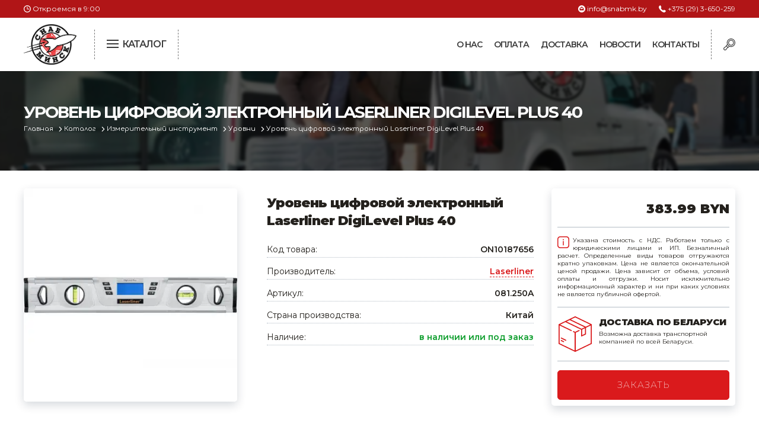

--- FILE ---
content_type: text/html; charset=UTF-8
request_url: https://snabmk.by/katalog/izmeritelnyy-instrument-1669/urovni-16/id-10187656-8
body_size: 49309
content:
<!DOCTYPE html>
<html lang="ru">
<head>
	
	<meta charset="UTF-8">
	<title>Уровень цифровой электронный Laserliner DigiLevel Plus 40 / Уровни / Снаб МК</title>
	<meta name="description" content="Купить в Беларуси Уровень цифровой электронный Laserliner DigiLevel Plus 40. Работаем только с юрлицами. Цена от 383.99 рублей.">
	<meta http-equiv="X-UA-Compatible" content="IE=edge">
	<meta name="viewport" content="width=device-width, initial-scale=1.0">

	<base href="https://snabmk.by/templates/businessimage/">
	
	<script type="text/javascript" src="https://ajax.googleapis.com/ajax/libs/jquery/1.9.1/jquery.min.js"></script>

	<link href="https://fonts.googleapis.com/css2?family=Comfortaa:wght@400;600&family=Montserrat:wght@200;400;600;700;900&display=swap" rel="stylesheet">
	<link rel="stylesheet" href="css/style1812.css">
	
	<link rel="canonical" href="https://snabmk.by/katalog/izmeritelnyy-instrument-1669/urovni-16/id-10187656-8"/>
	<link rel="icon" href="img/fav.png" type="image/x-icon">

</head>
<body>
<header class="fixit">
	<div class="t1">
		<div class="container">
			<div class="row">
				<div class="twelve columns">
					<div class="worktime">
						<span>Откроемся в 9:00</span>
					</div>
					<div class="topcontacts">
						<a href="tel:+375293650259" class="tcphone">+375 (29) 3-650-259</a>
						<a href="mailto:info@snabmk.by" class="tcmail">info@snabmk.by</a>
					</div>
				</div>
			</div>
		</div>
	</div>
	<div class="t2">
		<div class="container">
			<div class="row">
				<div class="twelve columns">
					<div class="toplogo">
					<a href="/"><img src="img/logo.webp" alt="Снаб МК логотип"></a>					</div>
					<div class="catbtn">
						<input type="checkbox" id="menu">
						<label for="menu" class="icon">
								<div class="menu"></div>
								<span>Каталог</span>
						 </label>
					</div>
					<div class="buttonsblock">
						<div class="srch">
							<svg enable-background="new 0 0 512 512"  viewBox="0 0 512 512"  xmlns="http://www.w3.org/2000/svg"><g><path d="m458.605 53.388c-71.183-71.184-187.006-71.184-258.189 0-53.248 53.248-66.658 131.475-40.242 197.31l-60.271 60.27 12.77 12.46-84.013 61.719c-16.525 12.14-26.895 30.83-28.45 51.276s5.869 40.489 20.369 54.989c13.233 13.234 31.084 20.975 49.641 20.572 27.234-.591 44.484-12.128 56.624-28.653l62.51-85.089 12.914 12.6 58.953-58.954c21.417 8.63 44.503 13.16 68.288 13.16 48.766 0 94.612-18.99 129.094-53.473 71.185-71.182 71.185-187.005.002-258.187zm-355.984 412.148c-6.945 9.453-17.636 15.385-29.332 16.274-11.705.885-23.162-3.358-31.455-11.651-8.294-8.294-12.541-19.76-11.652-31.456s6.821-22.387 16.275-29.332l88.025-64.666 33.148 32.341zm99.388-96.942-59.332-57.889 31.792-31.792c7.224 11.613 15.871 22.586 25.948 32.663 9.991 9.991 20.941 18.672 32.634 25.977zm235.342-78.272c-28.805 28.805-67.104 44.669-107.84 44.669s-79.035-15.864-107.84-44.669c-59.463-59.464-59.463-156.217 0-215.68 29.732-29.731 68.786-44.597 107.84-44.597s78.109 14.866 107.84 44.597c59.463 59.463 59.463 156.216 0 215.68z"/><path d="m416.318 95.675c-47.865-47.866-125.749-47.866-173.614 0-23.187 23.187-35.957 54.016-35.957 86.807 0 32.792 12.77 63.621 35.957 86.808 23.933 23.933 55.37 35.9 86.807 35.9s62.875-11.967 86.807-35.9c47.866-47.866 47.866-125.75 0-173.615zm-21.254 152.36c-36.146 36.146-94.96 36.146-131.106 0-17.51-17.51-27.153-40.79-27.153-65.554 0-24.762 9.643-48.043 27.153-65.553 18.073-18.073 41.813-27.11 65.553-27.11s47.48 9.037 65.553 27.11c36.146 36.147 36.146 94.961 0 131.107z"/></g></svg>
						</div>
						<div class="backtomenu">
							<svg xmlns="http://www.w3.org/2000/svg" xmlns:xlink="http://www.w3.org/1999/xlink" x="0px" y="0px"
								 viewBox="0 0 357 357" style="enable-background:new 0 0 357 357;" xml:space="preserve">
							<g><g>
									<polygon points="357,35.7 321.3,0 178.5,142.8 35.7,0 0,35.7 142.8,178.5 0,321.3 35.7,357 178.5,214.2 321.3,357 357,321.3 
										214.2,178.5 		"/>
							</g></g>
							</svg>
						</div>
						<div class="mobmenu">
							<svg  xmlns="http://www.w3.org/2000/svg" viewBox="0 0 24 24" enable-background="new 0 0 24 24">
							  <g>
								<path d="M24,3c0-0.6-0.4-1-1-1H1C0.4,2,0,2.4,0,3v2c0,0.6,0.4,1,1,1h22c0.6,0,1-0.4,1-1V3z" />
								<path d="M24,11c0-0.6-0.4-1-1-1H1c-0.6,0-1,0.4-1,1v2c0,0.6,0.4,1,1,1h22c0.6,0,1-0.4,1-1V11z" />
								<path d="M24,19c0-0.6-0.4-1-1-1H1c-0.6,0-1,0.4-1,1v2c0,0.6,0.4,1,1,1h22c0.6,0,1-0.4,1-1V19z" />
							  </g>
							</svg>
						</div>
					</div>
					<div class="mainmenu">
						<h5>
	Навигация:
	<img src="img/icon/close.svg" class="closenav">
</h5>
<ul>
	
<li>
	<a href="https://snabmk.by/about">О нас</a>
</li>
<li>
	<a href="https://snabmk.by/payment">Оплата</a>
</li>
<li>
	<a href="https://snabmk.by/delivery">Доставка</a>
</li>
<li>
	<a href="https://snabmk.by/news">Новости</a>
</li>
<li>
	<a href="https://snabmk.by/contacts">Контакты</a>
</li>
</ul>					</div>
					<div class="topsearch">
						<h3>Поиск по сайту</h3>
						<form action="https://snabmk.by/search" method="get" id="sfo">
							<input type="text" name="text" value="" placeholder="Поиск по каталогу" required>
							<input type="submit" value="">
							<input type="hidden" value="0093c714faffb108df9e6444e03c6aed" name="cms_token" />						</form>
						<div class="closeser">закрыть</div>
					</div>
				</div>
			</div>
		</div>
	</div>
</header>
<div class="catnav viewcat">
<h5>
	Каталог товаров:
	<img src="img/icon/close.svg" class="closecat">
	<img src="img/icon/barrow.svg" class="backcat">
</h5>
<div class="container">
	<div class="row">
		<div class="twelve columns">
			<div class="catlist">
				<div class="topcats">
						<div class="gotocat tcacvtive" data-to="to9261666" title="Тестовый каталог"><img src="/uploads/images/micons/noimage.svg" alt="Тестовый каталог, каталог">Тестовый каталог</div>
											<div class="gotocat" data-to="to9261270" title="Сельское хозяйство, животноводство, птицеводство"><img src="/uploads/images/micons/9261270.svg" alt="Сельское хозяйство, животноводство, птицеводство, каталог">Сельское хозяйство, животноводство, птицеводство</div>
											<div class="gotocat" data-to="to9258992" title="Электроинструменты"><img src="/uploads/images/micons/306.svg" alt="Электроинструменты, каталог">Электроинструменты</div>
											<div class="gotocat" data-to="to9258964" title="Оснастка к электроинструменту"><img src="/uploads/images/micons/121.svg" alt="Оснастка к электроинструменту, каталог">Оснастка к электроинструменту</div>
											<div class="gotocat" data-to="to9258962" title="Измерительный инструмент"><img src="/uploads/images/micons/100.svg" alt="Измерительный инструмент, каталог">Измерительный инструмент</div>
											<div class="gotocat" data-to="to9261192" title="Металлическая мебель, сейфы, стеллажи"><img src="/uploads/images/micons/safebox.svg" alt="Металлическая мебель, сейфы, стеллажи, каталог">Металлическая мебель, сейфы, стеллажи</div>
											<div class="gotocat" data-to="to9258982" title="Пневматическое и гидравлическое оборудование"><img src="https://snabmk.by/uploads/images/micons/281.svg" alt="Пневматическое и гидравлическое оборудование, каталог">Пневматическое и гидравлическое оборудование</div>
											<div class="gotocat" data-to="to9259013" title="Электротехническая продукция"><img src="/uploads/images/micons/377.svg" alt="Электротехническая продукция, каталог">Электротехническая продукция</div>
											<div class="gotocat" data-to="to9259018" title="Строительное оборудование"><img src="/uploads/images/micons/585.svg" alt="Строительное оборудование, каталог">Строительное оборудование</div>
											<div class="gotocat" data-to="to9259042" title="Садовая техника, оснастка и принадлежности"><img src="/uploads/images/micons/gazon.svg" alt="Садовая техника, оснастка и принадлежности, каталог">Садовая техника, оснастка и принадлежности</div>
											<div class="gotocat" data-to="to9259045" title="Сварочное оборудование и материалы"><img src="/uploads/images/micons/698.svg" alt="Сварочное оборудование и материалы, каталог">Сварочное оборудование и материалы</div>
											<div class="gotocat" data-to="to9259074" title="Средства индивидуальной защиты и спецодежда"><img src="/uploads/images/micons/745.svg" alt="Средства индивидуальной защиты и спецодежда, каталог">Средства индивидуальной защиты и спецодежда</div>
											<div class="gotocat" data-to="to9259089" title="Хранение инструмента (ящики, сумки, пояса, тележки)"><img src="/uploads/images/micons/787.svg" alt="Хранение инструмента (ящики, сумки, пояса, тележки), каталог">Хранение инструмента (ящики, сумки, пояса, тележки)</div>
											<div class="gotocat" data-to="to9259101" title="Хозтовары"><img src="/uploads/images/micons/794.svg" alt="Хозтовары, каталог">Хозтовары</div>
											<div class="gotocat" data-to="to9259109" title="Нагреватели и осушители воздуха"><img src="/uploads/images/micons/818.svg" alt="Нагреватели и осушители воздуха, каталог">Нагреватели и осушители воздуха</div>
											<div class="gotocat" data-to="to9259114" title="Очистители (мойки) высокого давления"><img src="/uploads/images/micons/noimage.svg" alt="Очистители (мойки) высокого давления, каталог">Очистители (мойки) высокого давления</div>
											<div class="gotocat" data-to="to9259197" title="Масла и смазки"><img src="/uploads/images/micons/841.svg" alt="Масла и смазки, каталог">Масла и смазки</div>
											<div class="gotocat" data-to="to9259251" title="Крепеж и фурнитура"><img src="/uploads/images/micons/846.svg" alt="Крепеж и фурнитура, каталог">Крепеж и фурнитура</div>
											<div class="gotocat" data-to="to9259360" title="Ручной инструмент"><img src="/uploads/images/micons/1494.svg" alt="Ручной инструмент, каталог">Ручной инструмент</div>
											<div class="gotocat" data-to="to9259361" title="Строительные и отделочные материалы"><img src="/uploads/images/micons/1593.svg" alt="Строительные и отделочные материалы, каталог">Строительные и отделочные материалы</div>
											<div class="gotocat" data-to="to9259472" title="Садовый инструмент, вазоны, горшки и кашпо, теплицы, парники"><img src="/uploads/images/micons/1651.svg" alt="Садовый инструмент, вазоны, горшки и кашпо, теплицы, парники, каталог">Садовый инструмент, вазоны, горшки и кашпо, теплицы, парники</div>
											<div class="gotocat" data-to="to9259565" title="Товары для дома"><img src="/uploads/images/micons/1677.svg" alt="Товары для дома, каталог">Товары для дома</div>
											<div class="gotocat" data-to="to9260008" title="Сантехника"><img src="/uploads/images/micons/1967.svg" alt="Сантехника, каталог">Сантехника</div>
											<div class="gotocat" data-to="to9260613" title="Автомобильные товары, инструменты"><img src="/uploads/images/micons/2125.svg" alt="Автомобильные товары, инструменты, каталог">Автомобильные товары, инструменты</div>
											<div class="gotocat" data-to="to9261021" title="Резинотехнические, асбестовые изделия, каболка"><img src="/uploads/images/micons/9261021.svg" alt="Резинотехнические, асбестовые изделия, каболка, каталог">Резинотехнические, асбестовые изделия, каболка</div>
									</div>
				<div class="botcats">
											<div class="topcat  bcacvtive" id="to9261666">
						</div>
											<div class="topcat " id="to9261270">
								<div class="cat2">
									<a href="/katalog/selskoe-hoziaistvo-zhivotnovodstvo-ptitsevodstvo/ptitsevodstvo/"><h4>Птицеводство</h4></a>
										<a href="/katalog/selskoe-hoziaistvo-zhivotnovodstvo-ptitsevodstvo/ptitsevodstvo/inkubatory/">Инкубаторы</a><br>
																	</div>
															<div class="cat2">
									<a href="/katalog/selskoe-hoziaistvo-zhivotnovodstvo-ptitsevodstvo/pchelovodstvo/"><h4>Пчеловодство</h4></a>
								</div>
															<div class="cat2">
									<a href="/katalog/selskoe-hoziaistvo-zhivotnovodstvo-ptitsevodstvo/separatory-i-masloboiki/"><h4>Сепараторы и маслобойки</h4></a>
										<a href="/katalog/selskoe-hoziaistvo-zhivotnovodstvo-ptitsevodstvo/separatory-i-masloboiki/zapasnye-chasti-k-separatoram-i-masloboikam/">Запасные части к сепараторам и маслобойкам</a><br>
																	</div>
															<div class="cat2">
									<a href="/katalog/selskoe-hoziaistvo-zhivotnovodstvo-ptitsevodstvo/zhivotnovodstvo/"><h4>Животноводство</h4></a>
								</div>
															<div class="cat2">
									<a href="/katalog/selskoe-hoziaistvo-zhivotnovodstvo-ptitsevodstvo/rastenievodstvo/"><h4>Растениеводство</h4></a>
								</div>
															<div class="cat2">
									<a href="/katalog/selskoe-hoziaistvo-zhivotnovodstvo-ptitsevodstvo/sushilki-dlia-ovoshchei-i-fruktov/"><h4>Сушилки для овощей и фруктов</h4></a>
								</div>
															<div class="cat2">
									<a href="/katalog/selskoe-hoziaistvo-zhivotnovodstvo-ptitsevodstvo/avtoklavy-distilliatory/"><h4>Автоклавы. Дистилляторы</h4></a>
										<a href="/katalog/selskoe-hoziaistvo-zhivotnovodstvo-ptitsevodstvo/avtoklavy-distilliatory/distilliatory/">Дистилляторы</a><br>
																	</div>
															<div class="cat2">
									<a href="/katalog/selskoe-hoziaistvo-zhivotnovodstvo-ptitsevodstvo/doilnye-apparaty/"><h4>Доильные аппараты</h4></a>
										<a href="/katalog/selskoe-hoziaistvo-zhivotnovodstvo-ptitsevodstvo/doilnye-apparaty/zapchasti-dlia-doilnyh-apparatov/">Запчасти для доильных аппаратов</a><br>
																	</div>
															<div class="cat2">
									<a href="/katalog/selskoe-hoziaistvo-zhivotnovodstvo-ptitsevodstvo/mashinki-i-nozhnitsy-dlia-strizhki-ovets/"><h4>Машинки и ножницы для стрижки овец</h4></a>
										<a href="/katalog/selskoe-hoziaistvo-zhivotnovodstvo-ptitsevodstvo/mashinki-i-nozhnitsy-dlia-strizhki-ovets/zapasnye-chasti-i-prinadlezhnosti-k-mashinkam-dlia-strizhki-ovets/">Запасные части и принадлежности к машинкам для стрижки овец</a><br>
																	</div>
															<div class="cat2">
									<a href="/katalog/selskoe-hoziaistvo-zhivotnovodstvo-ptitsevodstvo/pressy-vintovye-i-sokovyzhimalki/"><h4>Прессы винтовые и соковыжималки</h4></a>
								</div>
															<div class="cat2">
									<a href="/katalog/selskoe-hoziaistvo-zhivotnovodstvo-ptitsevodstvo/termoshkafy/"><h4>Термошкафы</h4></a>
								</div>
															<div class="cat2">
									<a href="/katalog/selskoe-hoziaistvo-zhivotnovodstvo-ptitsevodstvo/poilki-i-kormushki/"><h4>Поилки и кормушки</h4></a>
										<a href="/katalog/selskoe-hoziaistvo-zhivotnovodstvo-ptitsevodstvo/poilki-i-kormushki/komplektuiushchie-dlia-sistem-poeniia/">Комплектующие для систем поения</a><br>
																			<a href="/katalog/selskoe-hoziaistvo-zhivotnovodstvo-ptitsevodstvo/poilki-i-kormushki/bunkernye-kormushki-i-vakuumnye-poilki/">Бункерные кормушки и вакуумные поилки</a><br>
																			<a href="/katalog/selskoe-hoziaistvo-zhivotnovodstvo-ptitsevodstvo/poilki-i-kormushki/nippelnye-poilki-dlia-koz-i-ovets/">Ниппельные поилки для коз и овец</a><br>
																			<a href="/katalog/selskoe-hoziaistvo-zhivotnovodstvo-ptitsevodstvo/poilki-i-kormushki/nippelnye-poilki-dlia-krolikov/">Ниппельные поилки для кроликов</a><br>
																			<a href="/katalog/selskoe-hoziaistvo-zhivotnovodstvo-ptitsevodstvo/poilki-i-kormushki/nippelnye-poilki-dlia-ptits/">Ниппельные поилки для птиц</a><br>
																			<a href="/katalog/selskoe-hoziaistvo-zhivotnovodstvo-ptitsevodstvo/poilki-i-kormushki/nippelnye-poilki-dlia-svinei/">Ниппельные поилки для свиней</a><br>
																			<a href="/katalog/selskoe-hoziaistvo-zhivotnovodstvo-ptitsevodstvo/poilki-i-kormushki/chashechnye-kormushki/">Чашечные кормушки</a><br>
																			<a href="/katalog/selskoe-hoziaistvo-zhivotnovodstvo-ptitsevodstvo/poilki-i-kormushki/chashechnye-poilki/">Чашечные поилки</a><br>
																	</div>
													</div>
											<div class="topcat " id="to9258992">
								<div class="cat2">
									<a href="/katalog/elektroinstrumenty/akkumulyatornaya-tehnika-65/"><h4>Аккумуляторная техника</h4></a>
										<a href="/katalog/elektroinstrumenty/akkumulyatornaya-tehnika-65/akkumuliatornye-tortsovochnye-pily/">Аккумуляторные торцовочные пилы</a><br>
																			<a href="/katalog/elektroinstrumenty/akkumulyatornaya-tehnika-65/akkumuliatornye-shlifmashiny/">Аккумуляторные шлифмашины</a><br>
																			<a href="/katalog/elektroinstrumenty/akkumulyatornaya-tehnika-65/akkumuliatornye-pistolety-dlia-germetika-steplery-gvozdezabivnye/">Аккумуляторные пистолеты для герметика, степлеры, гвоздезабивные</a><br>
																			<a href="/katalog/elektroinstrumenty/akkumulyatornaya-tehnika-65/akkumuliatornye-vozduhoduvki/">Аккумуляторные воздуходувки</a><br>
																			<a href="/katalog/elektroinstrumenty/akkumulyatornaya-tehnika-65/akkumuliatornye-nasosy-kompressor/">Аккумуляторные насосы, компрессоры</a><br>
																			<a href="/katalog/elektroinstrumenty/akkumulyatornaya-tehnika-65/akkumuliatornye-otreznye-i-tsepnye-pily/">Аккумуляторные отрезные и цепные пилы</a><br>
																			<a href="/katalog/elektroinstrumenty/akkumulyatornaya-tehnika-65/akkumuliatornye-pistolety-dlia-viazki-i-rezki-armatury/">Аккумуляторные пистолеты для вязки и резки арматуры</a><br>
																			<a href="/katalog/elektroinstrumenty/akkumulyatornaya-tehnika-65/akkumuliatornye-zemlebury/">Аккумуляторные землебуры</a><br>
																			<a href="/katalog/elektroinstrumenty/akkumulyatornaya-tehnika-65/akkumuliatornye-miksery-dreli/">Аккумуляторные миксеры-дрели</a><br>
																			<a href="/katalog/elektroinstrumenty/akkumulyatornaya-tehnika-65/akkumuliatornye-deltashlifovalnye-mashiny/">Аккумуляторные дельташлифовальные машины</a><br>
																			<a href="/katalog/elektroinstrumenty/akkumulyatornaya-tehnika-65/akkumuliatornye-ventiliatory/">Аккумуляторные вентиляторы</a><br>
																			<a href="/katalog/elektroinstrumenty/akkumulyatornaya-tehnika-65/akkumulyatornye-dreli-shurupoverty-66/">Аккумуляторные дрели-шуруповерты</a><br>
																			<a href="/katalog/elektroinstrumenty/akkumulyatornaya-tehnika-65/akkumulyatornye-shurupoverty-66/">Аккумуляторные шуруповерты</a><br>
																			<a href="/katalog/elektroinstrumenty/akkumulyatornaya-tehnika-65/akkumulyatornye-perforatory-66/">Аккумуляторные перфораторы</a><br>
																			<a href="/katalog/elektroinstrumenty/akkumulyatornaya-tehnika-65/drugaya-akkumulyatornaya-tehnika-66/">Другая аккумуляторная техника</a><br>
																			<a href="/katalog/elektroinstrumenty/akkumulyatornaya-tehnika-65/akkumulyatory-66/">Аккумуляторы</a><br>
																			<a href="/katalog/elektroinstrumenty/akkumulyatornaya-tehnika-65/zaryadnye-ustroystva-radiopriemniki-66/">Зарядные устройства, радиоприемники</a><br>
																			<a href="/katalog/elektroinstrumenty/akkumulyatornaya-tehnika-65/akkumulyatornye-udarnye-dreli-shurupoverty-66/">Аккумуляторные ударные дрели-шуруповерты</a><br>
																			<a href="/katalog/elektroinstrumenty/akkumulyatornaya-tehnika-65/akkumuliatornye-gaikoverty-vintoverty/">Аккумуляторные гайковерты (винтоверты)</a><br>
																			<a href="/katalog/elektroinstrumenty/akkumulyatornaya-tehnika-65/akkumulyatornye-ugloshlifmashiny-66/">Аккумуляторные углошлифмашины</a><br>
																			<a href="/katalog/elektroinstrumenty/akkumulyatornaya-tehnika-65/akkumulyatornye-lobziki-66/">Аккумуляторные лобзики</a><br>
																			<a href="/katalog/elektroinstrumenty/akkumulyatornaya-tehnika-65/akkumulyatornye-sabelnye-pily-66/">Аккумуляторные сабельные пилы</a><br>
																			<a href="/katalog/elektroinstrumenty/akkumulyatornaya-tehnika-65/akkumulyatornye-cirkulyarnye-pily-66/">Аккумуляторные циркулярные пилы</a><br>
																			<a href="/katalog/elektroinstrumenty/akkumulyatornaya-tehnika-65/akkumulyatornye-fonari-66/">Аккумуляторные фонари</a><br>
																			<a href="/katalog/elektroinstrumenty/akkumulyatornaya-tehnika-65/akkumulyatornyy-mnogofunkcionalnyy-instrument-renovator-66/">Аккумуляторный многофункциональный инструмент (реноватор)</a><br>
																			<a href="/katalog/elektroinstrumenty/akkumulyatornaya-tehnika-65/akkumulyatornye-pylesosy-66/">Аккумуляторные пылесосы</a><br>
																			<a href="/katalog/elektroinstrumenty/akkumulyatornaya-tehnika-65/akkumulyatornye-nozhnicy-po-metallu-66/">Аккумуляторные ножницы по металлу</a><br>
																			<a href="/katalog/elektroinstrumenty/akkumulyatornaya-tehnika-65/akkumulyatornye-gravery-66/">Аккумуляторные граверы</a><br>
																			<a href="/katalog/elektroinstrumenty/akkumulyatornaya-tehnika-65/akkumulyatornye-kleevye-pistolety-66/">Аккумуляторные клеевые пистолеты</a><br>
																			<a href="/katalog/elektroinstrumenty/akkumulyatornaya-tehnika-65/akkumulyatornye-frezery-66/">Аккумуляторные фрезеры</a><br>
																			<a href="/katalog/elektroinstrumenty/akkumulyatornaya-tehnika-65/akkumulyatornye-rubanki-66/">Аккумуляторные рубанки</a><br>
																			<a href="/katalog/elektroinstrumenty/akkumulyatornaya-tehnika-65/akkumulyatornyy-instrument-na-1-bataree-wortex-all-in-one-66/">Аккумуляторный инструмент на 1 батарее WORTEX "ALL IN ONE"</a><br>
																	</div>
															<div class="cat2">
									<a href="/katalog/elektroinstrumenty/chemodany-boksy-65/"><h4>Чемоданы, боксы</h4></a>
								</div>
															<div class="cat2">
									<a href="/katalog/elektroinstrumenty/nabory-instrumenta-65/"><h4>Наборы инструмента</h4></a>
								</div>
															<div class="cat2">
									<a href="/katalog/elektroinstrumenty/obrabotka-betona-65/"><h4>Обработка бетона</h4></a>
										<a href="/katalog/elektroinstrumenty/obrabotka-betona-65/otboynye-molotki-982443/">Отбойные молотки</a><br>
																			<a href="/katalog/elektroinstrumenty/obrabotka-betona-65/perforatory-982443/">Перфораторы</a><br>
																			<a href="/katalog/elektroinstrumenty/obrabotka-betona-65/sistemy-almaznogo-bureniya-982443/">Системы алмазного бурения</a><br>
																			<a href="/katalog/elektroinstrumenty/obrabotka-betona-65/borozdodely-shtroborezy/">Бороздоделы, штроборезы</a><br>
																			<a href="/katalog/elektroinstrumenty/obrabotka-betona-65/shlifovateli-po-betonu-982443/">Шлифователи по бетону</a><br>
																	</div>
															<div class="cat2">
									<a href="/katalog/elektroinstrumenty/metalloobrabotka-65/"><h4>Металлообработка</h4></a>
										<a href="/katalog/elektroinstrumenty/metalloobrabotka-65/nozhnicy-982445/">Ножницы</a><br>
																			<a href="/katalog/elektroinstrumenty/metalloobrabotka-65/pryamye-shlifmashiny-982445/">Прямые шлифмашины</a><br>
																			<a href="/katalog/elektroinstrumenty/metalloobrabotka-65/stanki-tochilnye-982445/">Станки точильные</a><br>
																			<a href="/katalog/elektroinstrumenty/metalloobrabotka-65/otreznye-pily-po-metallu-982445/">Отрезные пилы по металлу</a><br>
																	</div>
															<div class="cat2">
									<a href="/katalog/elektroinstrumenty/derevoobrabotka-65/"><h4>Деревообработка</h4></a>
										<a href="/katalog/elektroinstrumenty/derevoobrabotka-65/vertikalnye-frezernye-mashiny-982446/">Вертикальные фрезерные машины</a><br>
																			<a href="/katalog/elektroinstrumenty/derevoobrabotka-65/rubanki-elektricheskie/">Рубанки электрические</a><br>
																	</div>
															<div class="cat2">
									<a href="/katalog/elektroinstrumenty/pilenie-65/"><h4>Пиление</h4></a>
										<a href="/katalog/elektroinstrumenty/pilenie-65/lobzikovye-pily-982447/">Лобзиковые пилы</a><br>
																			<a href="/katalog/elektroinstrumenty/pilenie-65/cirkulyarnye-ruchnye-pily-982447/">Циркулярные ручные пилы</a><br>
																			<a href="/katalog/elektroinstrumenty/pilenie-65/sabelnye-i-stolyarnye-pily-982447/">Сабельные и столярные пилы</a><br>
																			<a href="/katalog/elektroinstrumenty/pilenie-65/torcovochnye-pily-982447/">Торцовочные пилы</a><br>
																			<a href="/katalog/elektroinstrumenty/pilenie-65/nastolnye-diskovye-pily-982447/">Настольные дисковые пилы</a><br>
																	</div>
															<div class="cat2">
									<a href="/katalog/elektroinstrumenty/shlifovanie-i-polirovka-65/"><h4>Шлифование и полировка</h4></a>
										<a href="/katalog/elektroinstrumenty/shlifovanie-i-polirovka-65/deltashlifovalnye-mashiny/">Дельташлифовальные машины</a><br>
																			<a href="/katalog/elektroinstrumenty/shlifovanie-i-polirovka-65/vibroshlifmashiny-982448/">Виброшлифмашины</a><br>
																			<a href="/katalog/elektroinstrumenty/shlifovanie-i-polirovka-65/lentochnye-shlifmashiny-982448/">Ленточные шлифмашины</a><br>
																			<a href="/katalog/elektroinstrumenty/shlifovanie-i-polirovka-65/ekscentrikovye-shlifmashiny-982448/">Эксцентриковые шлифмашины</a><br>
																			<a href="/katalog/elektroinstrumenty/shlifovanie-i-polirovka-65/shlifovateli-polirovalnye-mashiny-982448/">Шлифователи, полировальные машины</a><br>
																	</div>
															<div class="cat2">
									<a href="/katalog/elektroinstrumenty/fiksaciya-65/"><h4>Фиксация</h4></a>
										<a href="/katalog/elektroinstrumenty/fiksaciya-65/pistolety-kleevye-982449/">Пистолеты клеевые</a><br>
																			<a href="/katalog/elektroinstrumenty/fiksaciya-65/steplery-elektricheskie-982449/">Степлеры электрические</a><br>
																	</div>
															<div class="cat2">
									<a href="/katalog/elektroinstrumenty/obschestroitelnyy-instrument-65/"><h4>Общестроительный инструмент</h4></a>
										<a href="/katalog/elektroinstrumenty/obschestroitelnyy-instrument-65/gaykoverty-982450/">Гайковерты</a><br>
																			<a href="/katalog/elektroinstrumenty/obschestroitelnyy-instrument-65/pylesosy-982450/">Пылесосы</a><br>
																			<a href="/katalog/elektroinstrumenty/obschestroitelnyy-instrument-65/termovozduhoduvki-feny/">Термовоздуходувки (фены)</a><br>
																			<a href="/katalog/elektroinstrumenty/obschestroitelnyy-instrument-65/ugloshlifmashiny-982450/">Углошлифмашины</a><br>
																			<a href="/katalog/elektroinstrumenty/obschestroitelnyy-instrument-65/dreli-982450/">Дрели</a><br>
																			<a href="/katalog/elektroinstrumenty/obschestroitelnyy-instrument-65/miksery-stroitelnye-1980/">Миксеры строительные</a><br>
																			<a href="/katalog/elektroinstrumenty/obschestroitelnyy-instrument-65/mnogofunktsionalnye-instrumenty-renovatory/">Многофункциональные инструменты (реноваторы)</a><br>
																			<a href="/katalog/elektroinstrumenty/obschestroitelnyy-instrument-65/kraskoraspyliteli-elektricheskie-982450/">Краскораспылители электрические</a><br>
																			<a href="/katalog/elektroinstrumenty/obschestroitelnyy-instrument-65/gravery-elektricheskie-982450/">Граверы электрические</a><br>
																			<a href="/katalog/elektroinstrumenty/obschestroitelnyy-instrument-65/verstaki-982450/">Верстаки</a><br>
																	</div>
													</div>
											<div class="topcat " id="to9258964">
								<div class="cat2">
									<a href="/katalog/osnastka-k-elektroinstrumentu-1669/osnastka-dlya-uglovyh-shlifmashin-26/"><h4>Оснастка для угловых шлифмашин</h4></a>
										<a href="/katalog/osnastka-k-elektroinstrumentu-1669/osnastka-dlya-uglovyh-shlifmashin-26/krugi-otreznye-i-obdirochnye-f-115-mm-37/">Круги отрезные и обдирочные ф 115 мм</a><br>
																			<a href="/katalog/osnastka-k-elektroinstrumentu-1669/osnastka-dlya-uglovyh-shlifmashin-26/krugi-otreznye-i-obdirochnye-f-230-mm-37/">Круги отрезные и обдирочные ф 230 мм</a><br>
																			<a href="/katalog/osnastka-k-elektroinstrumentu-1669/osnastka-dlya-uglovyh-shlifmashin-26/schetki-provolochnye-37/">Щетки проволочные</a><br>
																			<a href="/katalog/osnastka-k-elektroinstrumentu-1669/osnastka-dlya-uglovyh-shlifmashin-26/krugi-otreznye-i-obdirochnye-f-125-mm-37/">Круги отрезные и обдирочные ф 125 мм</a><br>
																			<a href="/katalog/osnastka-k-elektroinstrumentu-1669/osnastka-dlya-uglovyh-shlifmashin-26/krugi-otreznye-i-obdirochnye-f-150-mm-37/">Круги отрезные и обдирочные ф 150 мм</a><br>
																			<a href="/katalog/osnastka-k-elektroinstrumentu-1669/osnastka-dlya-uglovyh-shlifmashin-26/krugi-otreznye-i-obdirochnye-f-180-mm-37/">Круги отрезные и обдирочные ф 180 мм</a><br>
																			<a href="/katalog/osnastka-k-elektroinstrumentu-1669/osnastka-dlya-uglovyh-shlifmashin-26/krugi-lepestkovye-f115mm-37/">Круги лепестковые ф115мм</a><br>
																			<a href="/katalog/osnastka-k-elektroinstrumentu-1669/osnastka-dlya-uglovyh-shlifmashin-26/krugi-lepestkovye-f150mm-37/">Круги лепестковые ф150мм</a><br>
																			<a href="/katalog/osnastka-k-elektroinstrumentu-1669/osnastka-dlya-uglovyh-shlifmashin-26/krugi-lepestkovye-f125mm-37/">Круги лепестковые ф125мм</a><br>
																			<a href="/katalog/osnastka-k-elektroinstrumentu-1669/osnastka-dlya-uglovyh-shlifmashin-26/krugi-lepestkovye-f180mm-37/">Круги лепестковые ф180мм</a><br>
																			<a href="/katalog/osnastka-k-elektroinstrumentu-1669/osnastka-dlya-uglovyh-shlifmashin-26/krugi-otreznye-i-obdirochnye-f-100mm-i-menee-37/">Круги отрезные и обдирочные ф 100мм и менее</a><br>
																			<a href="/katalog/osnastka-k-elektroinstrumentu-1669/osnastka-dlya-uglovyh-shlifmashin-26/krugi-lepestkovye-s-opravkoy-992/">Круги лепестковые с оправкой</a><br>
																			<a href="/katalog/osnastka-k-elektroinstrumentu-1669/osnastka-dlya-uglovyh-shlifmashin-26/krugi-lepestkovye-so-stupicey-992/">Круги лепестковые со ступицей</a><br>
																	</div>
															<div class="cat2">
									<a href="/katalog/osnastka-k-elektroinstrumentu-1669/osnastka-dlya-dreley-shurupovertov-26/"><h4>Оснастка для дрелей, шуруповертов</h4></a>
										<a href="/katalog/osnastka-k-elektroinstrumentu-1669/osnastka-dlya-dreley-shurupovertov-26/bity-nasadki-krestoobraznye-41/">Биты, насадки  крестообразные</a><br>
																			<a href="/katalog/osnastka-k-elektroinstrumentu-1669/osnastka-dlya-dreley-shurupovertov-26/schetki-shliftarelki-dlya-dreley-41/">Щетки, шлифтарелки для дрелей</a><br>
																			<a href="/katalog/osnastka-k-elektroinstrumentu-1669/osnastka-dlya-dreley-shurupovertov-26/golovki-41/">Головки</a><br>
																			<a href="/katalog/osnastka-k-elektroinstrumentu-1669/osnastka-dlya-dreley-shurupovertov-26/nabory-bit-41/">Наборы бит</a><br>
																			<a href="/katalog/osnastka-k-elektroinstrumentu-1669/osnastka-dlya-dreley-shurupovertov-26/derzhateli-dlya-bit-41/">Держатели для бит</a><br>
																			<a href="/katalog/osnastka-k-elektroinstrumentu-1669/osnastka-dlya-dreley-shurupovertov-26/bity-nasadki-shlicevye-41/">Биты, насадки  шлицевые</a><br>
																			<a href="/katalog/osnastka-k-elektroinstrumentu-1669/osnastka-dlya-dreley-shurupovertov-26/bity-nasadki-prochie-41/">Биты, насадки прочие</a><br>
																	</div>
															<div class="cat2">
									<a href="/katalog/osnastka-k-elektroinstrumentu-1669/frezerovanie-26/"><h4>Фрезерование</h4></a>
										<a href="/katalog/osnastka-k-elektroinstrumentu-1669/frezerovanie-26/frezy-po-plastiku-i-orgsteklu/">Фрезы по пластику и оргстеклу</a><br>
																			<a href="/katalog/osnastka-k-elektroinstrumentu-1669/frezerovanie-26/nabory-frez/">Наборы фрез</a><br>
																			<a href="/katalog/osnastka-k-elektroinstrumentu-1669/frezerovanie-26/frezy-po-metallu/">Фрезы по металлу</a><br>
																			<a href="/katalog/osnastka-k-elektroinstrumentu-1669/frezerovanie-26/frezy-po-aliuminiiu-i-plastiku/">Фрезы по алюминию и пластику</a><br>
																			<a href="/katalog/osnastka-k-elektroinstrumentu-1669/frezerovanie-26/frezy-po-derevu1681064717/">Фрезы по дереву</a><br>
																	</div>
															<div class="cat2">
									<a href="/katalog/osnastka-k-elektroinstrumentu-1669/shlifovanie-i-polirovanie-26/"><h4>Шлифование и полирование</h4></a>
										<a href="/katalog/osnastka-k-elektroinstrumentu-1669/shlifovanie-i-polirovanie-26/shliflisty-dlya-vibroshlifmashin-992/">Шлифлисты для виброшлифмашин</a><br>
																			<a href="/katalog/osnastka-k-elektroinstrumentu-1669/shlifovanie-i-polirovanie-26/krugi-na-bakelitovoy-svyazke-992/">Круги на бакелитовой связке</a><br>
																			<a href="/katalog/osnastka-k-elektroinstrumentu-1669/shlifovanie-i-polirovanie-26/krugi-zatochnye-992/">Круги заточные</a><br>
																			<a href="/katalog/osnastka-k-elektroinstrumentu-1669/shlifovanie-i-polirovanie-26/osnastka-dlya-schetochnyh-i-pryamyh-shlifmashin-992/">Оснастка для щеточных и прямых шлифмашин</a><br>
																			<a href="/katalog/osnastka-k-elektroinstrumentu-1669/shlifovanie-i-polirovanie-26/shliflenty-dlya-lentochnyh-shlifmashin-992/">Шлифленты для ленточных шлифмашин</a><br>
																			<a href="/katalog/osnastka-k-elektroinstrumentu-1669/shlifovanie-i-polirovanie-26/shliflisty-dlya-ekscentrikovyh-polirovalnyh-shlifmashin-992/">Шлифлисты для эксцентриковых, полировальных шлифмашин</a><br>
																			<a href="/katalog/osnastka-k-elektroinstrumentu-1669/shlifovanie-i-polirovanie-26/shliflisty-dlya-deltashlifovateley-992/">Шлифлисты для дельташлифователей</a><br>
																			<a href="/katalog/osnastka-k-elektroinstrumentu-1669/shlifovanie-i-polirovanie-26/shlifshkurka-992/">Шлифшкурка</a><br>
																			<a href="/katalog/osnastka-k-elektroinstrumentu-1669/shlifovanie-i-polirovanie-26/shlifsetka-992/">Шлифсетка</a><br>
																			<a href="/katalog/osnastka-k-elektroinstrumentu-1669/shlifovanie-i-polirovanie-26/bruski-gubki-shlifvoilok-abrazivnye-stalnoe-volokno/">Бруски, губки, шлифвойлок абразивные, стальное волокно</a><br>
																			<a href="/katalog/osnastka-k-elektroinstrumentu-1669/shlifovanie-i-polirovanie-26/segmenty-dlya-mozaichnoshlifovalnyh-mashin-992/">Сегменты для мозаичношлифовальных машин</a><br>
																			<a href="/katalog/osnastka-k-elektroinstrumentu-1669/shlifovanie-i-polirovanie-26/osnastka-dlya-shlifovateley-polirovalnyh-mashin-992/">Оснастка для шлифователей, полировальных машин</a><br>
																			<a href="/katalog/osnastka-k-elektroinstrumentu-1669/shlifovanie-i-polirovanie-26/shliflisty-dlya-gws-14-4-992/">Шлифлисты для GWS 14.4</a><br>
																	</div>
															<div class="cat2">
									<a href="/katalog/osnastka-k-elektroinstrumentu-1669/nabory-osnastki-26/"><h4>Наборы оснастки</h4></a>
								</div>
															<div class="cat2">
									<a href="/katalog/osnastka-k-elektroinstrumentu-1669/osnastka-dlia-renovatora-mnogofunktsionalnogo-instrumenta/"><h4>Оснастка для (реноватора) многофункционального инструмента</h4></a>
								</div>
															<div class="cat2">
									<a href="/katalog/osnastka-k-elektroinstrumentu-1669/sverla-bury-i-zubila-dlia-elektroinstrumenta/"><h4>Сверла (буры) и зубила для электроинструмента</h4></a>
										<a href="/katalog/osnastka-k-elektroinstrumentu-1669/sverla-bury-i-zubila-dlia-elektroinstrumenta/sverla-po-betonu-dlya-perforatorov-sds-max-955197/">Сверла по бетону для перфораторов SDS MAX</a><br>
																			<a href="/katalog/osnastka-k-elektroinstrumentu-1669/sverla-bury-i-zubila-dlia-elektroinstrumenta/sverla-po-betonu-dlya-perforatorov-sds-plus-955197/">Сверла по бетону для перфораторов SDS-plus</a><br>
																			<a href="/katalog/osnastka-k-elektroinstrumentu-1669/sverla-bury-i-zubila-dlia-elektroinstrumenta/sverla-po-derevu-955197/">Сверла по дереву</a><br>
																			<a href="/katalog/osnastka-k-elektroinstrumentu-1669/sverla-bury-i-zubila-dlia-elektroinstrumenta/sverla-po-betonu-kamnyu-cilindricheskiy-hvostovik-955197/">Сверла по бетону, камню цилиндрический хвостовик</a><br>
																			<a href="/katalog/osnastka-k-elektroinstrumentu-1669/sverla-bury-i-zubila-dlia-elektroinstrumenta/sverla-universalnye-955197/">Сверла универсальные</a><br>
																			<a href="/katalog/osnastka-k-elektroinstrumentu-1669/sverla-bury-i-zubila-dlia-elektroinstrumenta/sverla-po-betonu-dlya-perforatorov-sds-quick-955197/">Сверла по бетону для перфораторов SDS-Quick</a><br>
																			<a href="/katalog/osnastka-k-elektroinstrumentu-1669/sverla-bury-i-zubila-dlia-elektroinstrumenta/sverla-po-steklu-i-kafelyu-955197/">Сверла по стеклу и кафелю</a><br>
																			<a href="/katalog/osnastka-k-elektroinstrumentu-1669/sverla-bury-i-zubila-dlia-elektroinstrumenta/sverla-po-metallu-955197/">Сверла по металлу</a><br>
																			<a href="/katalog/osnastka-k-elektroinstrumentu-1669/sverla-bury-i-zubila-dlia-elektroinstrumenta/bury-prolomnye-dlya-perforatorov-sds-max-955203/">Буры проломные для перфораторов SDS MAX</a><br>
																			<a href="/katalog/osnastka-k-elektroinstrumentu-1669/sverla-bury-i-zubila-dlia-elektroinstrumenta/zubila-dlya-perforatorov-i-otboynyh-molotkov-955203/">Зубила для перфораторов и отбойных молотков</a><br>
																	</div>
															<div class="cat2">
									<a href="/katalog/osnastka-k-elektroinstrumentu-1669/koronki-26/"><h4>Коронки</h4></a>
										<a href="/katalog/osnastka-k-elektroinstrumentu-1669/koronki-26/koronki-burovye-dlya-perforatorov-sds-max-955199/">Коронки буровые для перфораторов SDS MAX</a><br>
																			<a href="/katalog/osnastka-k-elektroinstrumentu-1669/koronki-26/koronki-burovye-dlya-perforatorov-sds-plus-955199/">Коронки буровые для перфораторов SDS-plus</a><br>
																			<a href="/katalog/osnastka-k-elektroinstrumentu-1669/koronki-26/koronki-pilnye-955199/">Коронки пильные</a><br>
																			<a href="/katalog/osnastka-k-elektroinstrumentu-1669/koronki-26/koronki-bimetallicheskie-955199/">Коронки биметаллические</a><br>
																			<a href="/katalog/osnastka-k-elektroinstrumentu-1669/koronki-26/koronki-almaznye/">Коронки алмазные</a><br>
																			<a href="/katalog/osnastka-k-elektroinstrumentu-1669/koronki-26/koronki-tverdosplavnye-955199/">Коронки твердосплавные</a><br>
																			<a href="/katalog/osnastka-k-elektroinstrumentu-1669/koronki-26/osnastka-dlya-pilnyh-koronok-bosch-955199/">Оснастка для пильных коронок</a><br>
																	</div>
															<div class="cat2">
									<a href="/katalog/osnastka-k-elektroinstrumentu-1669/pily-i-pilki-26/"><h4>Пилы и пилки</h4></a>
										<a href="/katalog/osnastka-k-elektroinstrumentu-1669/pily-i-pilki-26/osnastka-dlya-sabelnyh-pil-955200/">Оснастка для сабельных пил</a><br>
																			<a href="/katalog/osnastka-k-elektroinstrumentu-1669/pily-i-pilki-26/pilnye-diski-dlya-cirkulyarnyh-pil-955200/">Пильные диски для циркулярных пил</a><br>
																			<a href="/katalog/osnastka-k-elektroinstrumentu-1669/pily-i-pilki-26/pilki-lobzikovye-955200/">Пилки лобзиковые</a><br>
																	</div>
															<div class="cat2">
									<a href="/katalog/osnastka-k-elektroinstrumentu-1669/almaznaya-rezka-shlifovanie-i-sverlenie-26/"><h4>Алмазная резка, шлифование и сверление</h4></a>
										<a href="/katalog/osnastka-k-elektroinstrumentu-1669/almaznaya-rezka-shlifovanie-i-sverlenie-26/almaznye-krugi-955201/">Алмазные круги</a><br>
																			<a href="/katalog/osnastka-k-elektroinstrumentu-1669/almaznaya-rezka-shlifovanie-i-sverlenie-26/almaznye-chashki-955201/">Алмазные чашки</a><br>
																			<a href="/katalog/osnastka-k-elektroinstrumentu-1669/almaznaya-rezka-shlifovanie-i-sverlenie-26/almaznye-koronki-dlya-burovyh-ustanovok-955201/">Алмазные коронки для буровых установок</a><br>
																	</div>
															<div class="cat2">
									<a href="/katalog/osnastka-k-elektroinstrumentu-1669/prinadlezhnosti-dlya-elektroinstrumenta-26/"><h4>Принадлежности для электроинструмента</h4></a>
										<a href="/katalog/osnastka-k-elektroinstrumentu-1669/prinadlezhnosti-dlya-elektroinstrumenta-26/kleevye-sterzhni-955202/">Клеевые стержни</a><br>
																			<a href="/katalog/osnastka-k-elektroinstrumentu-1669/prinadlezhnosti-dlya-elektroinstrumenta-26/osnastka-dlya-pylesosov-955202/">Оснастка для пылесосов</a><br>
																			<a href="/katalog/osnastka-k-elektroinstrumentu-1669/prinadlezhnosti-dlya-elektroinstrumenta-26/osnastka-dlya-termovozduhoduvki-955202/">Оснастка для термовоздуходувки</a><br>
																			<a href="/katalog/osnastka-k-elektroinstrumentu-1669/prinadlezhnosti-dlya-elektroinstrumenta-26/patrony-sverlilnye-955202/">Патроны сверлильные</a><br>
																			<a href="/katalog/osnastka-k-elektroinstrumentu-1669/prinadlezhnosti-dlya-elektroinstrumenta-26/osnastka-dlya-rubanka-955202/">Оснастка для рубанка</a><br>
																			<a href="/katalog/osnastka-k-elektroinstrumentu-1669/prinadlezhnosti-dlya-elektroinstrumenta-26/osnastka-dlya-gaykovertov-955202/">Оснастка для гайковертов</a><br>
																			<a href="/katalog/osnastka-k-elektroinstrumentu-1669/prinadlezhnosti-dlya-elektroinstrumenta-26/nasadki-i-dr-prisposobleniya-dlya-mikserov-i-dreley-955202/">Насадки и др. приспособления для миксеров и дрелей</a><br>
																			<a href="/katalog/osnastka-k-elektroinstrumentu-1669/prinadlezhnosti-dlya-elektroinstrumenta-26/nozhi-puansony-matricy-955202/">Ножи, пуансоны, матрицы</a><br>
																			<a href="/katalog/osnastka-k-elektroinstrumentu-1669/prinadlezhnosti-dlya-elektroinstrumenta-26/osnastka-k-perforatoram-955202/">Оснастка к перфораторам</a><br>
																			<a href="/katalog/osnastka-k-elektroinstrumentu-1669/prinadlezhnosti-dlya-elektroinstrumenta-26/prinadlezhnosti-dlya-sistem-almaznogo-sverleniya-955202/">Принадлежности для систем алмазного сверления</a><br>
																			<a href="/katalog/osnastka-k-elektroinstrumentu-1669/prinadlezhnosti-dlya-elektroinstrumenta-26/osnastka-dlya-graverov-955202/">Оснастка для граверов</a><br>
																			<a href="/katalog/osnastka-k-elektroinstrumentu-1669/prinadlezhnosti-dlya-elektroinstrumenta-26/osnastka-dlya-shaberov-gse-pse-955202/">Оснастка для шаберов GSE,PSE</a><br>
																			<a href="/katalog/osnastka-k-elektroinstrumentu-1669/prinadlezhnosti-dlya-elektroinstrumenta-26/schetki-ugolnye-dlya-elektroinstrumenta-955202/">Щетки угольные для электроинструмента</a><br>
																			<a href="/katalog/osnastka-k-elektroinstrumentu-1669/prinadlezhnosti-dlya-elektroinstrumenta-26/osnastka-dlya-uglovyh-shlifmashin-955202/">Оснастка для угловых шлифмашин</a><br>
																			<a href="/katalog/osnastka-k-elektroinstrumentu-1669/prinadlezhnosti-dlya-elektroinstrumenta-26/osnastka-dlya-lobzikovyh-pil-955202/">Оснастка для лобзиковых пил</a><br>
																			<a href="/katalog/osnastka-k-elektroinstrumentu-1669/prinadlezhnosti-dlya-elektroinstrumenta-26/osnastka-dlya-torcovochnyh-pil-955202/">Оснастка для торцовочных пил</a><br>
																			<a href="/katalog/osnastka-k-elektroinstrumentu-1669/prinadlezhnosti-dlya-elektroinstrumenta-26/meshalki-dlya-mikserov-stroitelnyh-i-dreley-955202/">Мешалки для миксеров строительных и дрелей</a><br>
																	</div>
															<div class="cat2">
									<a href="/katalog/osnastka-k-elektroinstrumentu-1669/osnastka-dremel-26/"><h4>Оснастка DREMEL</h4></a>
								</div>
													</div>
											<div class="topcat " id="to9258962">
								<div class="cat2">
									<a href="/katalog/izmeritelnyy-instrument-1669/izmeritel-prochnosti-betona/"><h4>Измеритель бетона и цемента (прочность, толщина, морозостойкость и др.)</h4></a>
								</div>
															<div class="cat2">
									<a href="/katalog/izmeritelnyy-instrument-1669/ispytatelnye-pressy-dinamometry/"><h4>Испытательные прессы, динамометры</h4></a>
								</div>
															<div class="cat2">
									<a href="/katalog/izmeritelnyy-instrument-1669/izmeriteli-vlazhnosti-vlagomery/"><h4>Измерители влажности (влагомеры)</h4></a>
								</div>
															<div class="cat2">
									<a href="/katalog/izmeritelnyy-instrument-1669/pribory-diagnostiki-svai/"><h4>Приборы диагностики свай</h4></a>
								</div>
															<div class="cat2">
									<a href="/katalog/izmeritelnyy-instrument-1669/pribory-kontrolia-gruntov-i-dorog-plotnomery/"><h4>Приборы контроля грунтов и дорог, плотномеры</h4></a>
								</div>
															<div class="cat2">
									<a href="/katalog/izmeritelnyy-instrument-1669/areometry/"><h4>Ареометры</h4></a>
								</div>
															<div class="cat2">
									<a href="/katalog/izmeritelnyy-instrument-1669/termometry/"><h4>Гигрометры, термогигрометры</h4></a>
								</div>
															<div class="cat2">
									<a href="/katalog/izmeritelnyy-instrument-1669/ph-metry-rn-metry/"><h4>pH метры (рН метры)</h4></a>
								</div>
															<div class="cat2">
									<a href="/katalog/izmeritelnyy-instrument-1669/adgezimetry-izmeriteli-adgezii/"><h4>Адгезиметры (измерители адгезии), измерители прочности сцепления</h4></a>
								</div>
															<div class="cat2">
									<a href="/katalog/izmeritelnyy-instrument-1669/manometry-manovakuumetry-naporomery-bobyshki-i-dr/"><h4>Манометры, мановакууметры, напоромеры, бобышки и др.</h4></a>
								</div>
															<div class="cat2">
									<a href="/katalog/izmeritelnyy-instrument-1669/anemometry/"><h4>Анемометры</h4></a>
								</div>
															<div class="cat2">
									<a href="/katalog/izmeritelnyy-instrument-1669/bufernye-rastvory-i-indikatornye-poloski/"><h4>Буферные растворы и индикаторные полоски</h4></a>
								</div>
															<div class="cat2">
									<a href="/katalog/izmeritelnyy-instrument-1669/zondy-dlia-izmeritelnyh-priborov/"><h4>Зонды для измерительных приборов</h4></a>
								</div>
															<div class="cat2">
									<a href="/katalog/izmeritelnyy-instrument-1669/mnogofunktsionalnye-izmeritelnye-pribory/"><h4>Многофункциональные измерительные приборы</h4></a>
								</div>
															<div class="cat2">
									<a href="/katalog/izmeritelnyy-instrument-1669/otrazhateli-dlia-izmeritelnogo-oborudovaniia/"><h4>Отражатели для измерительного оборудования</h4></a>
								</div>
															<div class="cat2">
									<a href="/katalog/izmeritelnyy-instrument-1669/alkotestery/"><h4>Алкотестеры</h4></a>
								</div>
															<div class="cat2">
									<a href="/katalog/izmeritelnyy-instrument-1669/vehi-dlia-izmeritelnogo-instrumenta/"><h4>Вехи для измерительного инструмента</h4></a>
								</div>
															<div class="cat2">
									<a href="/katalog/izmeritelnyy-instrument-1669/ultrazvukovye-izmeritelnye-pribory/"><h4>Ультразвуковые измерительные приборы</h4></a>
								</div>
															<div class="cat2">
									<a href="/katalog/izmeritelnyy-instrument-1669/mikrometry/"><h4>Микрометры</h4></a>
								</div>
															<div class="cat2">
									<a href="/katalog/izmeritelnyy-instrument-1669/lineyki-16/"><h4>Линейки</h4></a>
								</div>
															<div class="cat2">
									<a href="/katalog/izmeritelnyy-instrument-1669/urovni-16/"><h4>Уровни</h4></a>
										<a href="/katalog/izmeritelnyy-instrument-1669/urovni-16/uroven-lazernyi/">Уровень лазерный</a><br>
																			<a href="/katalog/izmeritelnyy-instrument-1669/urovni-16/urovni-magnitnye-98097/">Уровни магнитные</a><br>
																	</div>
															<div class="cat2">
									<a href="/katalog/izmeritelnyy-instrument-1669/ruletki-mernye-lenty-16/"><h4>Рулетки, мерные ленты</h4></a>
								</div>
															<div class="cat2">
									<a href="/katalog/izmeritelnyy-instrument-1669/shtangencirkuli-16/"><h4>Штангенциркули</h4></a>
								</div>
															<div class="cat2">
									<a href="/katalog/izmeritelnyy-instrument-1669/dalnomery-16/"><h4>Дальномеры</h4></a>
								</div>
															<div class="cat2">
									<a href="/katalog/izmeritelnyy-instrument-1669/niveliry-lazernye-i-postroiteli-ploskostey-16/"><h4>Нивелиры лазерные и построители плоскостей</h4></a>
								</div>
															<div class="cat2">
									<a href="/katalog/izmeritelnyy-instrument-1669/detektory-provodki-pirometry-teplovizory-16/"><h4>Детекторы проводки, пирометры, тепловизоры</h4></a>
								</div>
															<div class="cat2">
									<a href="/katalog/izmeritelnyy-instrument-1669/kurvimetry-16/"><h4>Курвиметры</h4></a>
								</div>
															<div class="cat2">
									<a href="/katalog/izmeritelnyy-instrument-1669/inspekcionnye-kamery-16/"><h4>Инспекционные камеры</h4></a>
								</div>
															<div class="cat2">
									<a href="/katalog/izmeritelnyy-instrument-1669/niveliry-opticheskie-16/"><h4>Нивелиры оптические</h4></a>
								</div>
															<div class="cat2">
									<a href="/katalog/izmeritelnyy-instrument-1669/lazery-dlya-ukladki-plitki-16/"><h4>Лазеры для укладки плитки</h4></a>
								</div>
															<div class="cat2">
									<a href="/katalog/izmeritelnyy-instrument-1669/niveliry-rotacionnye-16/"><h4>Нивелиры ротационные</h4></a>
								</div>
															<div class="cat2">
									<a href="/katalog/izmeritelnyy-instrument-1669/prinadlezhnosti-dlya-izmeritelnogo-oborudovaniya-16/"><h4>Принадлежности для измерительного оборудования</h4></a>
										<a href="/katalog/izmeritelnyy-instrument-1669/prinadlezhnosti-dlya-izmeritelnogo-oborudovaniya-16/shativy-shtangi-reyki-derzhateli-dlya-nivelirov-972944/">Шативы, штанги, рейки, держатели для нивелиров</a><br>
																			<a href="/katalog/izmeritelnyy-instrument-1669/prinadlezhnosti-dlya-izmeritelnogo-oborudovaniya-16/priemniki-lazernogo-izlucheniya-972944/">Приёмники лазерного излучения</a><br>
																			<a href="/katalog/izmeritelnyy-instrument-1669/prinadlezhnosti-dlya-izmeritelnogo-oborudovaniya-16/ochki-dlya-nablyudeniya-za-lazernym-luchom-972944/">Очки для наблюдения за лазерным лучом</a><br>
																	</div>
															<div class="cat2">
									<a href="/katalog/izmeritelnyy-instrument-1669/uglomery-16/"><h4>Угломеры</h4></a>
								</div>
															<div class="cat2">
									<a href="/katalog/izmeritelnyy-instrument-1669/ugolniki-16/"><h4>Угольники</h4></a>
								</div>
															<div class="cat2">
									<a href="/katalog/izmeritelnyy-instrument-1669/shablony-profiley-16/"><h4>Шаблоны профилей</h4></a>
								</div>
															<div class="cat2">
									<a href="/katalog/izmeritelnyy-instrument-1669/multimetry-i-tokoizmeritelnye-kleschi-102/"><h4>Мультиметры и токоизмерительные клещи</h4></a>
								</div>
															<div class="cat2">
									<a href="/katalog/izmeritelnyy-instrument-1669/opticheskie-pribory-lupy/"><h4>Оптические приборы, лупы</h4></a>
								</div>
															<div class="cat2">
									<a href="/katalog/izmeritelnyy-instrument-1669/termometry-meteostantsii/"><h4>Термометры, метеостанции</h4></a>
								</div>
													</div>
											<div class="topcat " id="to9261192">
								<div class="cat2">
									<a href="/katalog/metallicheskaia-mebel-seify-stellazhi/shkafy-dlia-gazovyh-ballonov/"><h4>Шкафы для газовых баллонов</h4></a>
								</div>
															<div class="cat2">
									<a href="/katalog/metallicheskaia-mebel-seify-stellazhi/aptechka-nastennaia/"><h4>Аптечка настенная</h4></a>
								</div>
															<div class="cat2">
									<a href="/katalog/metallicheskaia-mebel-seify-stellazhi/pochtovyi-iashchik/"><h4>Почтовый ящик</h4></a>
								</div>
															<div class="cat2">
									<a href="/katalog/metallicheskaia-mebel-seify-stellazhi/shkafy-kartoteki/"><h4>Шкафы, картотеки</h4></a>
										<a href="/katalog/metallicheskaia-mebel-seify-stellazhi/shkafy-kartoteki/kartoteka/">Картотека</a><br>
																			<a href="/katalog/metallicheskaia-mebel-seify-stellazhi/shkafy-kartoteki/shkaf-kassira/">Шкаф кассира</a><br>
																			<a href="/katalog/metallicheskaia-mebel-seify-stellazhi/shkafy-kartoteki/shkaf-buhgalterskii/">Шкаф бухгалтерский</a><br>
																			<a href="/katalog/metallicheskaia-mebel-seify-stellazhi/shkafy-kartoteki/shkaf-dlia-razdevalok/">Шкаф для раздевалок</a><br>
																			<a href="/katalog/metallicheskaia-mebel-seify-stellazhi/shkafy-kartoteki/shkaf-seif/">Шкаф-сейф</a><br>
																			<a href="/katalog/metallicheskaia-mebel-seify-stellazhi/shkafy-kartoteki/shkaf-arhivnyi/">Шкаф архивный</a><br>
																			<a href="/katalog/metallicheskaia-mebel-seify-stellazhi/shkafy-kartoteki/shkaf-dlia-oborudovaniia/">Шкаф для оборудования</a><br>
																			<a href="/katalog/metallicheskaia-mebel-seify-stellazhi/shkafy-kartoteki/shkaf-instrumentalnyi/">Шкаф инструментальный</a><br>
																	</div>
															<div class="cat2">
									<a href="/katalog/metallicheskaia-mebel-seify-stellazhi/mebel-dlia-proizvodstva/"><h4>Мебель для производства</h4></a>
										<a href="/katalog/metallicheskaia-mebel-seify-stellazhi/mebel-dlia-proizvodstva/tumba-instrumentalnaia/">Тумба инструментальная</a><br>
																			<a href="/katalog/metallicheskaia-mebel-seify-stellazhi/mebel-dlia-proizvodstva/stellazh-metallicheskii/">Стеллаж металлический</a><br>
																			<a href="/katalog/metallicheskaia-mebel-seify-stellazhi/mebel-dlia-proizvodstva/verstak-metallicheskii/">Верстак металлический</a><br>
																			<a href="/katalog/metallicheskaia-mebel-seify-stellazhi/mebel-dlia-proizvodstva/telezhka-instrumentalnaia/">Тележка инструментальная</a><br>
																	</div>
															<div class="cat2">
									<a href="/katalog/metallicheskaia-mebel-seify-stellazhi/seify/"><h4>Сейфы</h4></a>
								</div>
															<div class="cat2">
									<a href="/katalog/metallicheskaia-mebel-seify-stellazhi/kliuchnitsy/"><h4>Ключницы</h4></a>
								</div>
													</div>
											<div class="topcat " id="to9258982">
								<div class="cat2">
									<a href="/katalog/pnevmaticheskoe-i-gidravlicheskoe-oborudovanie-1669/gidravlicheskie-pressy-i-nasosy/"><h4>Гидравлические прессы и насосы</h4></a>
								</div>
															<div class="cat2">
									<a href="/katalog/pnevmaticheskoe-i-gidravlicheskoe-oborudovanie-1669/pnevmotreshchetki/"><h4>Пневмотрещетки</h4></a>
								</div>
															<div class="cat2">
									<a href="/katalog/pnevmaticheskoe-i-gidravlicheskoe-oborudovanie-1669/pnevmonapilniki/"><h4>Пневмонапильники</h4></a>
								</div>
															<div class="cat2">
									<a href="/katalog/pnevmaticheskoe-i-gidravlicheskoe-oborudovanie-1669/pnevmonozhnitsy/"><h4>Пневмоножницы</h4></a>
								</div>
															<div class="cat2">
									<a href="/katalog/pnevmaticheskoe-i-gidravlicheskoe-oborudovanie-1669/pnevmolobziki/"><h4>Пневмолобзики</h4></a>
								</div>
															<div class="cat2">
									<a href="/katalog/pnevmaticheskoe-i-gidravlicheskoe-oborudovanie-1669/hopper-dlia-shtukaturki/"><h4>Хоппер для штукатурки</h4></a>
								</div>
															<div class="cat2">
									<a href="/katalog/pnevmaticheskoe-i-gidravlicheskoe-oborudovanie-1669/pnevmozaklepochnik/"><h4>Пневмозаклепочник</h4></a>
								</div>
															<div class="cat2">
									<a href="/katalog/pnevmaticheskoe-i-gidravlicheskoe-oborudovanie-1669/pnevmoshlifmashiny-54/"><h4>Пневмошлифмашины</h4></a>
										<a href="/katalog/pnevmaticheskoe-i-gidravlicheskoe-oborudovanie-1669/pnevmoshlifmashiny-54/pryamye-pnevmoshlifmashiny-921/">Прямые пневмошлифмашины</a><br>
																			<a href="/katalog/pnevmaticheskoe-i-gidravlicheskoe-oborudovanie-1669/pnevmoshlifmashiny-54/ekscentrikovye-pnevmoshlifmashiny-921/">Эксцентриковые пневмошлифмашины</a><br>
																			<a href="/katalog/pnevmaticheskoe-i-gidravlicheskoe-oborudovanie-1669/pnevmoshlifmashiny-54/uglovye-pnevmoshlifmashiny-921/">Угловые пневмошлифмашины</a><br>
																			<a href="/katalog/pnevmaticheskoe-i-gidravlicheskoe-oborudovanie-1669/pnevmoshlifmashiny-54/vibracionnye-pnevmoshlifmashiny-921/">Вибрационные пневмошлифмашины</a><br>
																	</div>
															<div class="cat2">
									<a href="/katalog/pnevmaticheskoe-i-gidravlicheskoe-oborudovanie-1669/pnevmogaykoverty-vintoverty-54/"><h4>Пневмогайковерты, винтоверты</h4></a>
								</div>
															<div class="cat2">
									<a href="/katalog/pnevmaticheskoe-i-gidravlicheskoe-oborudovanie-1669/otboynye-pnevmomolotki-54/"><h4>Отбойные пневмомолотки</h4></a>
								</div>
															<div class="cat2">
									<a href="/katalog/pnevmaticheskoe-i-gidravlicheskoe-oborudovanie-1669/kompressory-54/"><h4>Компрессоры</h4></a>
										<a href="/katalog/pnevmaticheskoe-i-gidravlicheskoe-oborudovanie-1669/kompressory-54/komplektuyuschie-dlya-kompressorov-eco-1041/">Комплектующие для компрессоров</a><br>
																	</div>
															<div class="cat2">
									<a href="/katalog/pnevmaticheskoe-i-gidravlicheskoe-oborudovanie-1669/kraskoraspyliteli-pnevmaticheskie-54/"><h4>Краскораспылители пневматические</h4></a>
										<a href="/katalog/pnevmaticheskoe-i-gidravlicheskoe-oborudovanie-1669/kraskoraspyliteli-pnevmaticheskie-54/osnastka-k-kraskoraspylitelyam-955202/">Оснастка к краскораспылителям</a><br>
																	</div>
															<div class="cat2">
									<a href="/katalog/pnevmaticheskoe-i-gidravlicheskoe-oborudovanie-1669/pnevmodreli-shurupoverty-54/"><h4>Пневмодрели, шуруповерты</h4></a>
										<a href="/katalog/pnevmaticheskoe-i-gidravlicheskoe-oborudovanie-1669/pnevmodreli-shurupoverty-54/pnevmoshurupoverty/">Пневмошуруповерты</a><br>
																	</div>
															<div class="cat2">
									<a href="/katalog/pnevmaticheskoe-i-gidravlicheskoe-oborudovanie-1669/pnevmoskobo-gvozde-zabivateli-54/"><h4>Пневмоскобо (гвозде) забиватели</h4></a>
										<a href="/katalog/pnevmaticheskoe-i-gidravlicheskoe-oborudovanie-1669/pnevmoskobo-gvozde-zabivateli-54/gvozdi-i-skoby-d-pistoleta-7165/">Гвозди и скобы д/пистолета</a><br>
																	</div>
															<div class="cat2">
									<a href="/katalog/pnevmaticheskoe-i-gidravlicheskoe-oborudovanie-1669/rukava-rezinovye-napornye-shlangi-54/"><h4>Рукава резиновые напорные, шланги</h4></a>
								</div>
															<div class="cat2">
									<a href="/katalog/pnevmaticheskoe-i-gidravlicheskoe-oborudovanie-1669/soedineniya-dlya-pnevmoinstrumenta-54/"><h4>Соединения для пневмоинструмента</h4></a>
								</div>
															<div class="cat2">
									<a href="/katalog/pnevmaticheskoe-i-gidravlicheskoe-oborudovanie-1669/pnevmopistolety-moechnye-produvochnye-dlia-podkachki-shin-i-prochie/"><h4>Пневмопистолеты моечные, продувочные, для подкачки шин и прочие</h4></a>
								</div>
															<div class="cat2">
									<a href="/katalog/pnevmaticheskoe-i-gidravlicheskoe-oborudovanie-1669/bloki-podgotovki-vozduha-regulyatory-54/"><h4>Блоки подготовки воздуха, регуляторы</h4></a>
								</div>
															<div class="cat2">
									<a href="/katalog/pnevmaticheskoe-i-gidravlicheskoe-oborudovanie-1669/nabory-pnevmoinstrumenta-54/"><h4>Наборы пневмоинструмента</h4></a>
								</div>
															<div class="cat2">
									<a href="/katalog/pnevmaticheskoe-i-gidravlicheskoe-oborudovanie-1669/pnevmosteplery-54/"><h4>Пневмостеплеры</h4></a>
										<a href="/katalog/pnevmaticheskoe-i-gidravlicheskoe-oborudovanie-1669/pnevmosteplery-54/skoby-i-gvozdi-dlya-pnevmosteplerov-998921/">Скобы и гвозди для пневмостеплеров</a><br>
																	</div>
															<div class="cat2">
									<a href="/katalog/pnevmaticheskoe-i-gidravlicheskoe-oborudovanie-1669/pnevmogravery-54/"><h4>Пневмограверы</h4></a>
								</div>
													</div>
											<div class="topcat " id="to9259013">
								<div class="cat2">
									<a href="/katalog/elektrotehnicheskaya-produkciya-1669/datchiki-dvizheniia-fotorele/"><h4>Датчики движения, фотореле</h4></a>
								</div>
															<div class="cat2">
									<a href="/katalog/elektrotehnicheskaya-produkciya-1669/kabel-provod-98/"><h4>Кабель, провод</h4></a>
										<a href="/katalog/elektrotehnicheskaya-produkciya-1669/kabel-provod-98/kabel-opticheskii/">Кабель оптический</a><br>
																			<a href="/katalog/elektrotehnicheskaya-produkciya-1669/kabel-provod-98/kabel-silovoi/">Кабель силовой</a><br>
																			<a href="/katalog/elektrotehnicheskaya-produkciya-1669/kabel-provod-98/kabel-kontrolnyi-mkesh-kvvgeng-kvbshvng/">Кабель контрольный (МКЭШ, КВВГЭнг, КВБШвнг)</a><br>
																			<a href="/katalog/elektrotehnicheskaya-produkciya-1669/kabel-provod-98/kabeli-sviazi-telefonnye-telekommunikatsionnye/">Кабели связи, телефонные, телекоммуникационные</a><br>
																			<a href="/katalog/elektrotehnicheskaya-produkciya-1669/kabel-provod-98/provod-neizolirovannyi-a-as/">Провод неизолированный (А, АС)</a><br>
																			<a href="/katalog/elektrotehnicheskaya-produkciya-1669/kabel-provod-98/avvg-kabel-2425/">АВВГ кабель</a><br>
																			<a href="/katalog/elektrotehnicheskaya-produkciya-1669/kabel-provod-98/kg-kabel-2425/">КГ кабель</a><br>
																			<a href="/katalog/elektrotehnicheskaya-produkciya-1669/kabel-provod-98/vvg-ng-obolochka-ponizhennoy-pozharoopasnosti-2425/">ВВГ-нг  Оболочка пониженной пожароопасности</a><br>
																			<a href="/katalog/elektrotehnicheskaya-produkciya-1669/kabel-provod-98/vvg-png-a--ls-ploskiy-obolochka-ponizhennoy-pozharoopasnosti-iz-pvh-plastikata-kategoriya-a-2425/">ВВГ-Пнг(A)-LS  Плоский, оболочка пониженной пожароопасности из ПВХ пластиката ,категория А</a><br>
																			<a href="/katalog/elektrotehnicheskaya-produkciya-1669/kabel-provod-98/vvg-p-kabel-ploskiy-2425/">ВВГ П кабель  Плоский</a><br>
																			<a href="/katalog/elektrotehnicheskaya-produkciya-1669/kabel-provod-98/kabel-koaksialnyi-tp-twisted-pair-vitaia-para-utpftp-stp-sctp/">Кабель коаксиальный, TP (Twisted Pair) витая пара. UTP,FTP, STP, ScTP,</a><br>
																			<a href="/katalog/elektrotehnicheskaya-produkciya-1669/kabel-provod-98/pvs-provod-2425/">ПВС провод</a><br>
																			<a href="/katalog/elektrotehnicheskaya-produkciya-1669/kabel-provod-98/apv-provod-2425/">АПВ провод</a><br>
																			<a href="/katalog/elektrotehnicheskaya-produkciya-1669/kabel-provod-98/pv-provod-2425/">ПВ провод</a><br>
																			<a href="/katalog/elektrotehnicheskaya-produkciya-1669/kabel-provod-98/shvvp-provod-2425/">ШВВП провод</a><br>
																			<a href="/katalog/elektrotehnicheskaya-produkciya-1669/kabel-provod-98/pvo-retro-provod-2425/">ПВО Ретро провод</a><br>
																			<a href="/katalog/elektrotehnicheskaya-produkciya-1669/kabel-provod-98/shvpm-kabel-akusticheskiy-2425/">ШВПМ Кабель акустический</a><br>
																			<a href="/katalog/elektrotehnicheskaya-produkciya-1669/kabel-provod-98/pnsv-2425/">ПНСВ</a><br>
																			<a href="/katalog/elektrotehnicheskaya-produkciya-1669/kabel-provod-98/pav-2425/">ПАВ</a><br>
																			<a href="/katalog/elektrotehnicheskaya-produkciya-1669/kabel-provod-98/avbbshv-kabel-2425/">АВБбШв кабель</a><br>
																			<a href="/katalog/elektrotehnicheskaya-produkciya-1669/kabel-provod-98/vvgng-a--ls-ne-rasprostranyaet-gorenie-s-ponizhennym-dymo--i-gazovydeleniem-kategoriya-a-2425/">ВВГнг(A)-LS не распространяет горение, с пониженным дымо- и газовыделением, категория А</a><br>
																			<a href="/katalog/elektrotehnicheskaya-produkciya-1669/kabel-provod-98/vvg-kabel-2425/">ВВГ кабель</a><br>
																			<a href="/katalog/elektrotehnicheskaya-produkciya-1669/kabel-provod-98/rkgm-provod-zharoprochnyy-2425/">РКГМ Провод  жаропрочный</a><br>
																	</div>
															<div class="cat2">
									<a href="/katalog/elektrotehnicheskaya-produkciya-1669/udliniteli-i-setevye-filtry-98/"><h4>Удлинители и сетевые фильтры</h4></a>
										<a href="/katalog/elektrotehnicheskaya-produkciya-1669/udliniteli-i-setevye-filtry-98/filtry-setevye-5199/">Фильтры сетевые</a><br>
																			<a href="/katalog/elektrotehnicheskaya-produkciya-1669/udliniteli-i-setevye-filtry-98/udliniteli-na-katushke-984527/">Удлинители на катушке</a><br>
																			<a href="/katalog/elektrotehnicheskaya-produkciya-1669/udliniteli-i-setevye-filtry-98/udliniteli-na-ramke-984527/">Удлинители на рамке</a><br>
																			<a href="/katalog/elektrotehnicheskaya-produkciya-1669/udliniteli-i-setevye-filtry-98/udliniteli-bytovye/">Удлинители бытовые</a><br>
																			<a href="/katalog/elektrotehnicheskaya-produkciya-1669/udliniteli-i-setevye-filtry-98/udlinitel---shnur-984527/">Удлинитель - шнур</a><br>
																	</div>
															<div class="cat2">
									<a href="/katalog/elektrotehnicheskaya-produkciya-1669/bezopasnost-sistemy-kontrolya-98/"><h4>Безопасность системы контроля</h4></a>
										<a href="/katalog/elektrotehnicheskaya-produkciya-1669/bezopasnost-sistemy-kontrolya-98/bezopasnost-18271/">Безопасность</a><br>
																			<a href="/katalog/elektrotehnicheskaya-produkciya-1669/bezopasnost-sistemy-kontrolya-98/zazemlenie-i-komplektuyuschie-18271/">Заземление и комплектующие</a><br>
																			<a href="/katalog/elektrotehnicheskaya-produkciya-1669/bezopasnost-sistemy-kontrolya-98/bezopasnost-pozharnaya-18271/">Безопасность пожарная</a><br>
																	</div>
															<div class="cat2">
									<a href="/katalog/elektrotehnicheskaya-produkciya-1669/elementy-pitaniia-batareiki-i-bloki-pitaniia/"><h4>Элементы питания (батарейки) и блоки питания</h4></a>
										<a href="/katalog/elektrotehnicheskaya-produkciya-1669/elementy-pitaniia-batareiki-i-bloki-pitaniia/batareiki-i-zariadnye-ustroistva/">Батарейки и зарядные устройства</a><br>
																			<a href="/katalog/elektrotehnicheskaya-produkciya-1669/elementy-pitaniia-batareiki-i-bloki-pitaniia/bloki-pitaniia/">Блоки питания</a><br>
																	</div>
															<div class="cat2">
									<a href="/katalog/elektrotehnicheskaya-produkciya-1669/informacionnye-znaki-tablichki-birki-98/"><h4>Информационные знаки, таблички, бирки</h4></a>
										<a href="/katalog/elektrotehnicheskaya-produkciya-1669/informacionnye-znaki-tablichki-birki-98/aksessuary-dlia-prokladki-kabelia-pitaniia-kabelia-dlia-peredachi-dannyh/">Аксессуары для прокладки кабеля питания, кабеля для передачи данных</a><br>
																	</div>
															<div class="cat2">
									<a href="/katalog/elektrotehnicheskaya-produkciya-1669/ventilyatory-i-aksessuary-98/"><h4>Вентиляторы и аксессуары</h4></a>
								</div>
															<div class="cat2">
									<a href="/katalog/elektrotehnicheskaya-produkciya-1669/kabelenesuschie-sistemy-98/"><h4>Кабеленесущие системы</h4></a>
										<a href="/katalog/elektrotehnicheskaya-produkciya-1669/kabelenesuschie-sistemy-98/stalnaia-truba-dlia-elektroprovodki/">Стальная труба для электропроводки</a><br>
																			<a href="/katalog/elektrotehnicheskaya-produkciya-1669/kabelenesuschie-sistemy-98/rukav-pletennyi-chulok-dlia-provoda/">Рукав плетенный, чулок для провода</a><br>
																			<a href="/katalog/elektrotehnicheskaya-produkciya-1669/kabelenesuschie-sistemy-98/spiral-montazhnaia-rukav-dlia-obedineniia-kabelei-v-zhgut/">Спираль монтажная, рукав для объединения кабелей в жгут</a><br>
																			<a href="/katalog/elektrotehnicheskaya-produkciya-1669/kabelenesuschie-sistemy-98/reiki-profilnye-konstruktsionnye-nesushchie-komplektuiushchie-k-nim/">Рейки профильные конструкционные, несущие, комплектующие к ним</a><br>
																			<a href="/katalog/elektrotehnicheskaya-produkciya-1669/kabelenesuschie-sistemy-98/potolochnyi-kronshtein-dlia-sistemy-prokladki-kabelia/">Потолочный кронштейн для системы прокладки кабеля</a><br>
																			<a href="/katalog/elektrotehnicheskaya-produkciya-1669/kabelenesuschie-sistemy-98/zazhim-dlia-kryshki-sistemy-podderzhki-kabelei/">Зажим для крышки системы поддержки кабелей</a><br>
																			<a href="/katalog/elektrotehnicheskaya-produkciya-1669/kabelenesuschie-sistemy-98/komplektuiushchie-dlia-kabelnyh-lotkov/">Комплектующие для кабельных лотков</a><br>
																			<a href="/katalog/elektrotehnicheskaya-produkciya-1669/kabelenesuschie-sistemy-98/lotki-kabelnye/">Лотки кабельные</a><br>
																			<a href="/katalog/elektrotehnicheskaya-produkciya-1669/kabelenesuschie-sistemy-98/truba-gladkaia-pvh-i-komplektatsiia-elektrotehnicheskaia/">Труба гладкая ПВХ и комплектация электротехническая</a><br>
																			<a href="/katalog/elektrotehnicheskaya-produkciya-1669/kabelenesuschie-sistemy-98/korobki-raspayachnye-raspredelitelnye-973922/">Коробки распаячные, распределительные</a><br>
																			<a href="/katalog/elektrotehnicheskaya-produkciya-1669/kabelenesuschie-sistemy-98/montazhnye-izdeliya-973922/">Монтажные изделия</a><br>
																			<a href="/katalog/elektrotehnicheskaya-produkciya-1669/kabelenesuschie-sistemy-98/truby-gofrirovannye-pvh-pnd-973922/">Трубы гофрированные  ПВХ, ПНД</a><br>
																			<a href="/katalog/elektrotehnicheskaya-produkciya-1669/kabelenesuschie-sistemy-98/metallorukav-gofrirovannaya-truba-metallicheskaya-973922/">Металлорукав , гофрированная  труба металлическая</a><br>
																			<a href="/katalog/elektrotehnicheskaya-produkciya-1669/kabelenesuschie-sistemy-98/metallorukav-v-pvh-gofrirovannaya-truba-metallicheskaya-v-pvh-973922/">Металлорукав в ПВХ, гофрированная  труба металлическая в ПВХ</a><br>
																			<a href="/katalog/elektrotehnicheskaya-produkciya-1669/kabelenesuschie-sistemy-98/kabel-kanal-komplektuiushchie/">Кабель-канал, комплектующие</a><br>
																			<a href="/katalog/elektrotehnicheskaya-produkciya-1669/kabelenesuschie-sistemy-98/kreplenie-komplektuyuschie-zondy-dlya-truby-gofry-metallorukava-973922/">Крепление, комплектующие, зонды для трубы, гофры, металлорукава</a><br>
																			<a href="/katalog/elektrotehnicheskaya-produkciya-1669/kabelenesuschie-sistemy-98/protyazhka-kabelnaya-973922/">Протяжка кабельная</a><br>
																	</div>
															<div class="cat2">
									<a href="/katalog/elektrotehnicheskaya-produkciya-1669/svetotehnika-98/"><h4>Светотехника</h4></a>
										<a href="/katalog/elektrotehnicheskaya-produkciya-1669/svetotehnika-98/svetilniki-978481/">Светильники</a><br>
																			<a href="/katalog/elektrotehnicheskaya-produkciya-1669/svetotehnika-98/prozhektory-978481/">Прожекторы</a><br>
																			<a href="/katalog/elektrotehnicheskaya-produkciya-1669/svetotehnika-98/lampy-978481/">Лампы</a><br>
																			<a href="/katalog/elektrotehnicheskaya-produkciya-1669/svetotehnika-98/lenta-svetodiodnaya-i-drayvera-k-ney-978481/">Лента светодиодная и драйвера к ней</a><br>
																	</div>
															<div class="cat2">
									<a href="/katalog/elektrotehnicheskaya-produkciya-1669/elektroschitovoe-oborudovanie-98/"><h4>Электрощитовое оборудование</h4></a>
										<a href="/katalog/elektrotehnicheskaya-produkciya-1669/elektroschitovoe-oborudovanie-98/schetchiki-elektroenergii-978482/">Счетчики электроэнергии</a><br>
																			<a href="/katalog/elektrotehnicheskaya-produkciya-1669/elektroschitovoe-oborudovanie-98/modulnaya-avtomatika-uzo-vn-difavtomaty-978482/">Модульная автоматика (УЗО, ВН, Дифавтоматы)</a><br>
																			<a href="/katalog/elektrotehnicheskaya-produkciya-1669/elektroschitovoe-oborudovanie-98/din-reiki-g-reiki-shiny-dopustroistva-na-din-reiku/">DIN-рейки, G-рейки, шины, доп.устройства на DIN-рейку</a><br>
																			<a href="/katalog/elektrotehnicheskaya-produkciya-1669/elektroschitovoe-oborudovanie-98/transformatory-i-yatp-yaschik-s-ponizh-transf-om-978482/">Трансформаторы и ЯТП (ящик с пониж трансф-ом)</a><br>
																			<a href="/katalog/elektrotehnicheskaya-produkciya-1669/elektroschitovoe-oborudovanie-98/shkafy-boksy-aksessuary-978482/">Шкафы, боксы, аксессуары</a><br>
																			<a href="/katalog/elektrotehnicheskaya-produkciya-1669/elektroschitovoe-oborudovanie-98/zaschita-setey-978482/">Защита сетей</a><br>
																	</div>
															<div class="cat2">
									<a href="/katalog/elektrotehnicheskaya-produkciya-1669/elektroustanovochnye-izdeliya-i-aksessuary-98/"><h4>Электроустановочные изделия и аксессуары</h4></a>
										<a href="/katalog/elektrotehnicheskaya-produkciya-1669/elektroustanovochnye-izdeliya-i-aksessuary-98/elektromontazhnaia-kolonna/">Электромонтажная колонна</a><br>
																			<a href="/katalog/elektrotehnicheskaya-produkciya-1669/elektroustanovochnye-izdeliya-i-aksessuary-98/rozetki-i-vykliuchateli-dlia-kommunikatsionnyh-tehnologii/">Розетки и выключатели для коммуникационных технологий</a><br>
																			<a href="/katalog/elektrotehnicheskaya-produkciya-1669/elektroustanovochnye-izdeliya-i-aksessuary-98/nakladka-dlia-zashchity-sten-oboev-pod-vykliuchatel-ili-rozetku/">Накладка для защиты стен, обоев под выключатель или розетку</a><br>
																			<a href="/katalog/elektrotehnicheskaya-produkciya-1669/elektroustanovochnye-izdeliya-i-aksessuary-98/bloki-elektroustanovochnye-978486/">Блоки электроустановочные</a><br>
																			<a href="/katalog/elektrotehnicheskaya-produkciya-1669/elektroustanovochnye-izdeliya-i-aksessuary-98/rozetki-i-vyklyuchateli-otkrytoy-ustanovki-978486/">Розетки и выключатели открытой установки</a><br>
																			<a href="/katalog/elektrotehnicheskaya-produkciya-1669/elektroustanovochnye-izdeliya-i-aksessuary-98/rozetki-i-vyklyuchateli-skrytoy-ustanovki-978486/">Розетки и выключатели скрытой установки</a><br>
																	</div>
															<div class="cat2">
									<a href="/katalog/elektrotehnicheskaya-produkciya-1669/aksessuary-dlya-elektrotehniki-98/"><h4>Аксессуары для электротехники</h4></a>
										<a href="/katalog/elektrotehnicheskaya-produkciya-1669/aksessuary-dlya-elektrotehniki-98/tumblery-978488/">Тумблеры</a><br>
																			<a href="/katalog/elektrotehnicheskaya-produkciya-1669/aksessuary-dlya-elektrotehniki-98/aksessuary-dlya-tv-telefona-interneta-slabotochnaya-provodka-978488/">Аксессуары для ТВ, телефона, интернета (слаботочная проводка)</a><br>
																			<a href="/katalog/elektrotehnicheskaya-produkciya-1669/aksessuary-dlya-elektrotehniki-98/taymery-dimmery-978488/">Таймеры, диммеры</a><br>
																			<a href="/katalog/elektrotehnicheskaya-produkciya-1669/aksessuary-dlya-elektrotehniki-98/startery-978488/">Стартеры</a><br>
																			<a href="/katalog/elektrotehnicheskaya-produkciya-1669/aksessuary-dlya-elektrotehniki-98/silovye-vilki-978488/">Силовые вилки</a><br>
																			<a href="/katalog/elektrotehnicheskaya-produkciya-1669/aksessuary-dlya-elektrotehniki-98/silovye-rozetki-978488/">Силовые розетки</a><br>
																			<a href="/katalog/elektrotehnicheskaya-produkciya-1669/aksessuary-dlya-elektrotehniki-98/razemy-klemmy-978488/">Разъёмы, клеммы</a><br>
																			<a href="/katalog/elektrotehnicheskaya-produkciya-1669/aksessuary-dlya-elektrotehniki-98/vilki-elektricheskie-978488/">Вилки электрические</a><br>
																			<a href="/katalog/elektrotehnicheskaya-produkciya-1669/aksessuary-dlya-elektrotehniki-98/pereklyuchatel-na-shnur-bra-978488/">Переключатель на шнур /бра</a><br>
																			<a href="/katalog/elektrotehnicheskaya-produkciya-1669/aksessuary-dlya-elektrotehniki-98/shnur-provod-v-komplekte-s-vilkoy-978488/">Шнур, провод в комплекте с вилкой</a><br>
																			<a href="/katalog/elektrotehnicheskaya-produkciya-1669/aksessuary-dlya-elektrotehniki-98/patrony-krepezhnye-kolca-dlya-lamp-978488/">Патроны, крепёжные кольца для ламп</a><br>
																			<a href="/katalog/elektrotehnicheskaya-produkciya-1669/aksessuary-dlya-elektrotehniki-98/troynik-dvoynik-razvetvitel-raspredeliteli-978488/">Тройник, двойник, разветвитель,распределители</a><br>
																			<a href="/katalog/elektrotehnicheskaya-produkciya-1669/aksessuary-dlya-elektrotehniki-98/rozetki-k-vilkam-978488/">Розетки (к вилкам)</a><br>
																			<a href="/katalog/elektrotehnicheskaya-produkciya-1669/aksessuary-dlya-elektrotehniki-98/zvonki-dvernye-978488/">Звонки дверные</a><br>
																			<a href="/katalog/elektrotehnicheskaya-produkciya-1669/aksessuary-dlya-elektrotehniki-98/kronshteyny-dlya-bytovyh-elektropriborov-978488/">Кронштейны для бытовых электроприборов</a><br>
																	</div>
															<div class="cat2">
									<a href="/katalog/elektrotehnicheskaya-produkciya-1669/fonari-svetilniki-dlya-dachi-i-kempinga-stroitelstva-98/"><h4>Фонари, светильники для дачи и кемпинга, строительства</h4></a>
										<a href="/katalog/elektrotehnicheskaya-produkciya-1669/fonari-svetilniki-dlya-dachi-i-kempinga-stroitelstva-98/fonari-984519/">Фонари</a><br>
																	</div>
															<div class="cat2">
									<a href="/katalog/elektrotehnicheskaya-produkciya-1669/teplyy-pol-98/"><h4>Теплый пол</h4></a>
										<a href="/katalog/elektrotehnicheskaya-produkciya-1669/teplyy-pol-98/termoreguliatory/">Терморегуляторы</a><br>
																			<a href="/katalog/elektrotehnicheskaya-produkciya-1669/teplyy-pol-98/samoreguliruyuschiy-kabel-zaschita-ot-zamerzaniya-trub-i-elementov-truboprovoda-993811/">Саморегулирующий кабель Защита от замерзания труб и элементов трубопровода</a><br>
																	</div>
															<div class="cat2">
									<a href="/katalog/elektrotehnicheskaya-produkciya-1669/mobilnye-ustroystva-i-aksessuary-98/"><h4>Мобильные устройства и аксессуары</h4></a>
										<a href="/katalog/elektrotehnicheskaya-produkciya-1669/mobilnye-ustroystva-i-aksessuary-98/sredstva-sviazi/">Средства связи</a><br>
																			<a href="/katalog/elektrotehnicheskaya-produkciya-1669/mobilnye-ustroystva-i-aksessuary-98/elektroprodukciya-avto-1016119/">Электропродукция АВТО</a><br>
																			<a href="/katalog/elektrotehnicheskaya-produkciya-1669/mobilnye-ustroystva-i-aksessuary-98/audio-kabeli-1016119/">Аудио кабели</a><br>
																	</div>
															<div class="cat2">
									<a href="/katalog/elektrotehnicheskaya-produkciya-1669/neodimovye-magnity-magnitnye-tovary-98/"><h4>Неодимовые магниты Магнитные товары</h4></a>
								</div>
													</div>
											<div class="topcat " id="to9259018">
								<div class="cat2">
									<a href="/katalog/stroitelnoe-oborudovanie-1669/truboobrabatyvayuschee-oborudovanie-603/"><h4>Трубообрабатывающее оборудование</h4></a>
										<a href="/katalog/stroitelnoe-oborudovanie-1669/truboobrabatyvayuschee-oborudovanie-603/trubogiby-armaturogiby-polosogiby/">Трубогибы, арматурогибы, полосогибы</a><br>
																			<a href="/katalog/stroitelnoe-oborudovanie-1669/truboobrabatyvayuschee-oborudovanie-603/kluppy-i-prinadlenosti-k-nim-64/">Клуппы и принадлености к ним</a><br>
																			<a href="/katalog/stroitelnoe-oborudovanie-1669/truboobrabatyvayuschee-oborudovanie-603/truborezy-64/">Труборезы</a><br>
																	</div>
															<div class="cat2">
									<a href="/katalog/stroitelnoe-oborudovanie-1669/stanki-dlya-rezki-kamnya-603/"><h4>Станки для резки камня</h4></a>
								</div>
															<div class="cat2">
									<a href="/katalog/stroitelnoe-oborudovanie-1669/vibroplity-603/"><h4>Виброплиты</h4></a>
								</div>
															<div class="cat2">
									<a href="/katalog/stroitelnoe-oborudovanie-1669/elektrostantsii-generatory/"><h4>Электростанции (генераторы)</h4></a>
										<a href="/katalog/stroitelnoe-oborudovanie-1669/elektrostantsii-generatory/elektrostantsii/">Электростанции</a><br>
																			<a href="/katalog/stroitelnoe-oborudovanie-1669/elektrostantsii-generatory/elektrostantsii-svarochnye/">Электростанции сварочные</a><br>
																	</div>
															<div class="cat2">
									<a href="/katalog/stroitelnoe-oborudovanie-1669/lestnicy-stremyanki-lesa-podmosti-musoroprovod-stroitelnyy-603/"><h4>Лестницы, стремянки, леса, подмости, мусоропровод строительный</h4></a>
										<a href="/katalog/stroitelnoe-oborudovanie-1669/lestnicy-stremyanki-lesa-podmosti-musoroprovod-stroitelnyy-603/liulki-stroitelnye/">Люльки строительные</a><br>
																			<a href="/katalog/stroitelnoe-oborudovanie-1669/lestnicy-stremyanki-lesa-podmosti-musoroprovod-stroitelnyy-603/stroitelnye-vyshki-tury/">Строительные вышки-туры</a><br>
																			<a href="/katalog/stroitelnoe-oborudovanie-1669/lestnicy-stremyanki-lesa-podmosti-musoroprovod-stroitelnyy-603/ramnye-stroitelnye-lesa/">Рамные строительные леса</a><br>
																			<a href="/katalog/stroitelnoe-oborudovanie-1669/lestnicy-stremyanki-lesa-podmosti-musoroprovod-stroitelnyy-603/homutovye-stroitelnye-lesa/">Хомутовые строительные леса</a><br>
																			<a href="/katalog/stroitelnoe-oborudovanie-1669/lestnicy-stremyanki-lesa-podmosti-musoroprovod-stroitelnyy-603/lestnitsy-stremianki/">Лестницы, стремянки</a><br>
																	</div>
															<div class="cat2">
									<a href="/katalog/stroitelnoe-oborudovanie-1669/betonosmesiteli-rastvorosmesiteli-603/"><h4>Бетоносмесители, растворосмесители</h4></a>
								</div>
															<div class="cat2">
									<a href="/katalog/stroitelnoe-oborudovanie-1669/tachki-telezhki-shtabalery-kolesa-i-kolesnye-opory/"><h4>Тачки, тележки, штабалеры, колеса и колесные опоры</h4></a>
										<a href="/katalog/stroitelnoe-oborudovanie-1669/tachki-telezhki-shtabalery-kolesa-i-kolesnye-opory/ruchnye-skladskie-gidravlicheskie-telezhki/">Ручные (складские) гидравлические тележки</a><br>
																			<a href="/katalog/stroitelnoe-oborudovanie-1669/tachki-telezhki-shtabalery-kolesa-i-kolesnye-opory/samohodnye-telezhki-elektricheskie-rohli/">Самоходные тележки (электрические рохли)</a><br>
																			<a href="/katalog/stroitelnoe-oborudovanie-1669/tachki-telezhki-shtabalery-kolesa-i-kolesnye-opory/shtabelery-skladskie/">Штабелеры складские</a><br>
																			<a href="/katalog/stroitelnoe-oborudovanie-1669/tachki-telezhki-shtabalery-kolesa-i-kolesnye-opory/platformennye-i-dvuhkolesnye-telezhki/">Платформенные и двухколесные тележки</a><br>
																			<a href="/katalog/stroitelnoe-oborudovanie-1669/tachki-telezhki-shtabalery-kolesa-i-kolesnye-opory/spetsializirovannye-telezhki/">Специализированные тележки</a><br>
																			<a href="/katalog/stroitelnoe-oborudovanie-1669/tachki-telezhki-shtabalery-kolesa-i-kolesnye-opory/razbrasyvateli-soli-peska-reagentov/">Разбрасыватели соли, песка, реагентов</a><br>
																			<a href="/katalog/stroitelnoe-oborudovanie-1669/tachki-telezhki-shtabalery-kolesa-i-kolesnye-opory/kolesa-i-kolesnye-opory/">Колеса и колесные опоры</a><br>
																			<a href="/katalog/stroitelnoe-oborudovanie-1669/tachki-telezhki-shtabalery-kolesa-i-kolesnye-opory/elementy-tachek-6505/">Элементы тачек</a><br>
																	</div>
															<div class="cat2">
									<a href="/katalog/stroitelnoe-oborudovanie-1669/benzorezy-603/"><h4>Бензорезы</h4></a>
								</div>
															<div class="cat2">
									<a href="/katalog/stroitelnoe-oborudovanie-1669/stanki-stroitelnye-i-komplektuiushchie/"><h4>Станки строительные и комплектующие</h4></a>
										<a href="/katalog/stroitelnoe-oborudovanie-1669/stanki-stroitelnye-i-komplektuiushchie/stanki-zatochnye-i-shlifovalnye/">Станки заточные и шлифовальные</a><br>
																			<a href="/katalog/stroitelnoe-oborudovanie-1669/stanki-stroitelnye-i-komplektuiushchie/stanki-lentochnye/">Станки ленточные</a><br>
																			<a href="/katalog/stroitelnoe-oborudovanie-1669/stanki-stroitelnye-i-komplektuiushchie/stanki-lobzikovye/">Станки лобзиковые</a><br>
																			<a href="/katalog/stroitelnoe-oborudovanie-1669/stanki-stroitelnye-i-komplektuiushchie/stanki-raspilovochnye/">Станки распиловочные</a><br>
																			<a href="/katalog/stroitelnoe-oborudovanie-1669/stanki-stroitelnye-i-komplektuiushchie/stanki-reismusovye/">Станки рейсмусовые</a><br>
																			<a href="/katalog/stroitelnoe-oborudovanie-1669/stanki-stroitelnye-i-komplektuiushchie/stanki-sverlilnye/">Станки сверлильные</a><br>
																			<a href="/katalog/stroitelnoe-oborudovanie-1669/stanki-stroitelnye-i-komplektuiushchie/stanki-tokarnye/">Станки токарные</a><br>
																	</div>
															<div class="cat2">
									<a href="/katalog/stroitelnoe-oborudovanie-1669/gruzopodemnoe-oborudovanie-603/"><h4>Грузоподъемное оборудование</h4></a>
										<a href="/katalog/stroitelnoe-oborudovanie-1669/gruzopodemnoe-oborudovanie-603/podemnye-stoly-i-platformy/">Подъемные столы и платформы</a><br>
																			<a href="/katalog/stroitelnoe-oborudovanie-1669/gruzopodemnoe-oborudovanie-603/vilochnye-pogruzchiki/">Вилочные погрузчики</a><br>
																			<a href="/katalog/stroitelnoe-oborudovanie-1669/gruzopodemnoe-oborudovanie-603/richtraki-pogruzchiki/">Ричтраки (погрузчики)</a><br>
																			<a href="/katalog/stroitelnoe-oborudovanie-1669/gruzopodemnoe-oborudovanie-603/komplektovshchiki-podborshchiki-zakazov/">Комплектовщики (подборщики) заказов</a><br>
																			<a href="/katalog/stroitelnoe-oborudovanie-1669/gruzopodemnoe-oborudovanie-603/nozhnichnye-stroitelnye-podemniki/">Ножничные (строительные) подъемники</a><br>
																			<a href="/katalog/stroitelnoe-oborudovanie-1669/gruzopodemnoe-oborudovanie-603/teleskopicheskie-podemniki/">Телескопические подъемники</a><br>
																			<a href="/katalog/stroitelnoe-oborudovanie-1669/gruzopodemnoe-oborudovanie-603/kolenchatye-podemniki/">Коленчатые подъемники</a><br>
																			<a href="/katalog/stroitelnoe-oborudovanie-1669/gruzopodemnoe-oborudovanie-603/vesy-elektronnye-kranovye/">Весы электронные крановые</a><br>
																			<a href="/katalog/stroitelnoe-oborudovanie-1669/gruzopodemnoe-oborudovanie-603/zapchasti-i-komplektuiushchie-dlia-gruzopodemnogo-oborudovaniia/">Запчасти и комплектующие для грузоподъемного оборудования</a><br>
																			<a href="/katalog/stroitelnoe-oborudovanie-1669/gruzopodemnoe-oborudovanie-603/krany-ruchnye-gidravlicheskie-kozlovye/">Краны ручные, гидравлические, козловые</a><br>
																			<a href="/katalog/stroitelnoe-oborudovanie-1669/gruzopodemnoe-oborudovanie-603/stoiki-transmissionnye/">Стойки трансмиссионные</a><br>
																			<a href="/katalog/stroitelnoe-oborudovanie-1669/gruzopodemnoe-oborudovanie-603/gidrotsilindry/">Гидроцилиндры</a><br>
																			<a href="/katalog/stroitelnoe-oborudovanie-1669/gruzopodemnoe-oborudovanie-603/podderzhka-dlia-dvigatelia/">Поддержка для двигателя</a><br>
																			<a href="/katalog/stroitelnoe-oborudovanie-1669/gruzopodemnoe-oborudovanie-603/domkraty-gidravlicheskoe-oborudovanie/">Домкраты, гидравлическое оборудование</a><br>
																			<a href="/katalog/stroitelnoe-oborudovanie-1669/gruzopodemnoe-oborudovanie-603/tali-telfery-lebedki/">Тали, тельферы, лебедки</a><br>
																			<a href="/katalog/stroitelnoe-oborudovanie-1669/gruzopodemnoe-oborudovanie-603/stropy-8829/">Стропы</a><br>
																			<a href="/katalog/stroitelnoe-oborudovanie-1669/gruzopodemnoe-oborudovanie-603/styazhnye-remni-8829/">Стяжные ремни</a><br>
																	</div>
															<div class="cat2">
									<a href="/katalog/stroitelnoe-oborudovanie-1669/motopompy-603/"><h4>Мотопомпы</h4></a>
										<a href="/katalog/stroitelnoe-oborudovanie-1669/motopompy-603/rukava-napornye-vsasyvayuschie-11092/">Рукава напорные, всасывающие</a><br>
																	</div>
															<div class="cat2">
									<a href="/katalog/stroitelnoe-oborudovanie-1669/vibratory-glubinnye-i-ploshchadochnye/"><h4>Вибраторы глубинные и площадочные</h4></a>
										<a href="/katalog/stroitelnoe-oborudovanie-1669/vibratory-glubinnye-i-ploshchadochnye/vibratory-ploshchadochnye/">Вибраторы площадочные</a><br>
																			<a href="/katalog/stroitelnoe-oborudovanie-1669/vibratory-glubinnye-i-ploshchadochnye/vibratory-glubinnye-14329/">Вибраторы глубинные</a><br>
																			<a href="/katalog/stroitelnoe-oborudovanie-1669/vibratory-glubinnye-i-ploshchadochnye/vibronakonechniki/">Вибронаконечники</a><br>
																			<a href="/katalog/stroitelnoe-oborudovanie-1669/vibratory-glubinnye-i-ploshchadochnye/gibkie-valy/">Гибкие валы</a><br>
																			<a href="/katalog/stroitelnoe-oborudovanie-1669/vibratory-glubinnye-i-ploshchadochnye/elektroprivody-dlia-glubinnyh-vibratorov/">Электроприводы для глубинных вибраторов</a><br>
																	</div>
															<div class="cat2">
									<a href="/katalog/stroitelnoe-oborudovanie-1669/vibroreyki-603/"><h4>Виброрейки</h4></a>
								</div>
															<div class="cat2">
									<a href="/katalog/stroitelnoe-oborudovanie-1669/vibrotrambovki-603/"><h4>Вибротрамбовки</h4></a>
								</div>
															<div class="cat2">
									<a href="/katalog/stroitelnoe-oborudovanie-1669/mashiny-zaglazhivayuschie-603/"><h4>Машины заглаживающие</h4></a>
								</div>
													</div>
											<div class="topcat " id="to9259042">
								<div class="cat2">
									<a href="/katalog/sadovaya-tehnika-osnastka-i-prinadlezhnosti-1669/vozduhoduvki-i-raspyliteli-1237/"><h4>Воздуходувки и распылители</h4></a>
								</div>
															<div class="cat2">
									<a href="/katalog/sadovaya-tehnika-osnastka-i-prinadlezhnosti-1669/motokosy-i-trimmery-1237/"><h4>Мотокосы и триммеры</h4></a>
										<a href="/katalog/sadovaya-tehnika-osnastka-i-prinadlezhnosti-1669/motokosy-i-trimmery-1237/trimmery-5343/">Триммеры</a><br>
																			<a href="/katalog/sadovaya-tehnika-osnastka-i-prinadlezhnosti-1669/motokosy-i-trimmery-1237/golovki-trimmernye-5343/">Головки триммерные</a><br>
																			<a href="/katalog/sadovaya-tehnika-osnastka-i-prinadlezhnosti-1669/motokosy-i-trimmery-1237/nozhi-dlya-motokos-trimmerov-5343/">Ножи для мотокос, триммеров</a><br>
																			<a href="/katalog/sadovaya-tehnika-osnastka-i-prinadlezhnosti-1669/motokosy-i-trimmery-1237/kozhuzhi-zaschitnye-dlya-motokos-5343/">Кожужи защитные для мотокос</a><br>
																			<a href="/katalog/sadovaya-tehnika-osnastka-i-prinadlezhnosti-1669/motokosy-i-trimmery-1237/remni-naplechnye-dlya-motokos-trimmerov-5343/">Ремни наплечные для мотокос, триммеров</a><br>
																			<a href="/katalog/sadovaya-tehnika-osnastka-i-prinadlezhnosti-1669/motokosy-i-trimmery-1237/leska-kosilnaya-dlya-motokos-kustorezov-trimmerov-5343/">Леска косильная для мотокос, кусторезов, триммеров</a><br>
																			<a href="/katalog/sadovaya-tehnika-osnastka-i-prinadlezhnosti-1669/motokosy-i-trimmery-1237/motokosy-5343/">Мотокосы</a><br>
																	</div>
															<div class="cat2">
									<a href="/katalog/sadovaya-tehnika-osnastka-i-prinadlezhnosti-1669/motonozhnicy-elektronozhnicy-kustorezy-vysotorezy-1237/"><h4>Мотоножницы, электроножницы, кусторезы, высоторезы</h4></a>
								</div>
															<div class="cat2">
									<a href="/katalog/sadovaya-tehnika-osnastka-i-prinadlezhnosti-1669/multi--i-kombidvigateli-1237/"><h4>Мульти- и комбидвигатели</h4></a>
										<a href="/katalog/sadovaya-tehnika-osnastka-i-prinadlezhnosti-1669/multi--i-kombidvigateli-1237/nasadki-na-kombidvigateli/">Насадки на комбидвигатели</a><br>
																	</div>
															<div class="cat2">
									<a href="/katalog/sadovaya-tehnika-osnastka-i-prinadlezhnosti-1669/izmelchiteli-drovokoly-izmelchiteli-pnei/"><h4>Измельчители, дровоколы, измельчители пней</h4></a>
										<a href="/katalog/sadovaya-tehnika-osnastka-i-prinadlezhnosti-1669/izmelchiteli-drovokoly-izmelchiteli-pnei/izmelchiteli-dlya-kormov-21684/">Измельчители для кормов</a><br>
																			<a href="/katalog/sadovaya-tehnika-osnastka-i-prinadlezhnosti-1669/izmelchiteli-drovokoly-izmelchiteli-pnei/sadovye-izmelchiteli-21684/">Садовые измельчители</a><br>
																	</div>
															<div class="cat2">
									<a href="/katalog/sadovaya-tehnika-osnastka-i-prinadlezhnosti-1669/traktory-sadovye-1237/"><h4>Тракторы садовые</h4></a>
								</div>
															<div class="cat2">
									<a href="/katalog/sadovaya-tehnika-osnastka-i-prinadlezhnosti-1669/aeratory-gazona-1237/"><h4>Аэраторы газона</h4></a>
								</div>
															<div class="cat2">
									<a href="/katalog/sadovaya-tehnika-osnastka-i-prinadlezhnosti-1669/akkum-nozhnicy-sadovye-sekatory-nozhovki-1237/"><h4>Аккум. ножницы садовые, секаторы, ножовки</h4></a>
										<a href="/katalog/sadovaya-tehnika-osnastka-i-prinadlezhnosti-1669/akkum-nozhnicy-sadovye-sekatory-nozhovki-1237/aksessuary-dlya-akkum-nozhnic-sadovyh-48119/">Аксессуары для аккум. ножниц садовых</a><br>
																	</div>
															<div class="cat2">
									<a href="/katalog/sadovaya-tehnika-osnastka-i-prinadlezhnosti-1669/benzopily-i-pily-cepnye-elektricheskie-1237/"><h4>Бензопилы и пилы цепные электрические</h4></a>
										<a href="/katalog/sadovaya-tehnika-osnastka-i-prinadlezhnosti-1669/benzopily-i-pily-cepnye-elektricheskie-1237/pily-cepnye-elektricheskie-70443/">Пилы цепные электрические</a><br>
																			<a href="/katalog/sadovaya-tehnika-osnastka-i-prinadlezhnosti-1669/benzopily-i-pily-cepnye-elektricheskie-1237/benzopily-70443/">Бензопилы</a><br>
																			<a href="/katalog/sadovaya-tehnika-osnastka-i-prinadlezhnosti-1669/benzopily-i-pily-cepnye-elektricheskie-1237/shiny-dlya-cepnyh-pil-70443/">Шины для цепных пил</a><br>
																			<a href="/katalog/sadovaya-tehnika-osnastka-i-prinadlezhnosti-1669/benzopily-i-pily-cepnye-elektricheskie-1237/cepi-dlya-cepnyh-pil-70443/">Цепи для цепных пил</a><br>
																			<a href="/katalog/sadovaya-tehnika-osnastka-i-prinadlezhnosti-1669/benzopily-i-pily-cepnye-elektricheskie-1237/prinadlezhnosti-i-osnastka-dlya-cepnyh-pil-70443/">Принадлежности и оснастка для цепных пил</a><br>
																			<a href="/katalog/sadovaya-tehnika-osnastka-i-prinadlezhnosti-1669/benzopily-i-pily-cepnye-elektricheskie-1237/tsepnye-barabany-zvezdochki-podshipniki-dlia-tsepnyh-pil/">Цепные барабаны (звездочки), подшипники для цепных пил</a><br>
																	</div>
															<div class="cat2">
									<a href="/katalog/sadovaya-tehnika-osnastka-i-prinadlezhnosti-1669/svechi-zazhiganiya-1237/"><h4>Свечи зажигания</h4></a>
								</div>
															<div class="cat2">
									<a href="/katalog/sadovaya-tehnika-osnastka-i-prinadlezhnosti-1669/lodochnye-motory-1237/"><h4>Лодочные моторы</h4></a>
								</div>
															<div class="cat2">
									<a href="/katalog/sadovaya-tehnika-osnastka-i-prinadlezhnosti-1669/motobury-1237/"><h4>Мотобуры</h4></a>
										<a href="/katalog/sadovaya-tehnika-osnastka-i-prinadlezhnosti-1669/motobury-1237/bury-pochvennye/">Буры почвенные</a><br>
																			<a href="/katalog/sadovaya-tehnika-osnastka-i-prinadlezhnosti-1669/motobury-1237/prinadlezhnosti-k-buram/">Принадлежности к бурам</a><br>
																	</div>
															<div class="cat2">
									<a href="/katalog/sadovaya-tehnika-osnastka-i-prinadlezhnosti-1669/gazonokosilki-motokosy-i-trimmery-1237/"><h4>Газонокосилки, мотокосы и триммеры</h4></a>
										<a href="/katalog/sadovaya-tehnika-osnastka-i-prinadlezhnosti-1669/gazonokosilki-motokosy-i-trimmery-1237/gazonokosilki-elektro-i-ruchnye-981143/">Газонокосилки электро и ручные</a><br>
																			<a href="/katalog/sadovaya-tehnika-osnastka-i-prinadlezhnosti-1669/gazonokosilki-motokosy-i-trimmery-1237/gazonokosilki-benzinovye-981143/">Газонокосилки бензиновые</a><br>
																			<a href="/katalog/sadovaya-tehnika-osnastka-i-prinadlezhnosti-1669/gazonokosilki-motokosy-i-trimmery-1237/nozhi-dlya-gazonokosilok-981143/">Ножи для газонокосилок</a><br>
																	</div>
															<div class="cat2">
									<a href="/katalog/sadovaya-tehnika-osnastka-i-prinadlezhnosti-1669/kultivatory-i-motobloki-1237/"><h4>Культиваторы и мотоблоки</h4></a>
										<a href="/katalog/sadovaya-tehnika-osnastka-i-prinadlezhnosti-1669/kultivatory-i-motobloki-1237/navesnoe-oborudovanie-dlya-kultivatorov-i-motoblokov-981145/">Навесное оборудование для культиваторов и мотоблоков</a><br>
																			<a href="/katalog/sadovaya-tehnika-osnastka-i-prinadlezhnosti-1669/kultivatory-i-motobloki-1237/telezhki-dlya-motoblokov-adaptery-981145/">Тележки для мотоблоков, адаптеры</a><br>
																			<a href="/katalog/sadovaya-tehnika-osnastka-i-prinadlezhnosti-1669/kultivatory-i-motobloki-1237/kultivatory-benzinovye-elektricheskie-981145/">Культиваторы бензиновые, электрические</a><br>
																			<a href="/katalog/sadovaya-tehnika-osnastka-i-prinadlezhnosti-1669/kultivatory-i-motobloki-1237/motobloki-benzinovye-dizelnye-981145/">Мотоблоки бензиновые, дизельные</a><br>
																	</div>
															<div class="cat2">
									<a href="/katalog/sadovaya-tehnika-osnastka-i-prinadlezhnosti-1669/snegouborochnaia-tehnika-podmetalnye-mashiny/"><h4>Снегоуборочная техника, подметальные машины</h4></a>
								</div>
													</div>
											<div class="topcat " id="to9259045">
								<div class="cat2">
									<a href="/katalog/svarochnoe-oborudovanie-i-materialy-1669/spottery-apparaty-tochechnoi-svarki/"><h4>Споттеры (аппараты точечной сварки)</h4></a>
								</div>
															<div class="cat2">
									<a href="/katalog/svarochnoe-oborudovanie-i-materialy-1669/gorelki-i-rezaki-gazovye-1254/"><h4>Горелки и резаки газовые</h4></a>
										<a href="/katalog/svarochnoe-oborudovanie-i-materialy-1669/gorelki-i-rezaki-gazovye-1254/rezaki-2815/">Резаки</a><br>
																			<a href="/katalog/svarochnoe-oborudovanie-i-materialy-1669/gorelki-i-rezaki-gazovye-1254/gorelki-2815/">Горелки</a><br>
																			<a href="/katalog/svarochnoe-oborudovanie-i-materialy-1669/gorelki-i-rezaki-gazovye-1254/zatvory-obratnye-klapany-2815/">Затворы, обратные клапаны</a><br>
																	</div>
															<div class="cat2">
									<a href="/katalog/svarochnoe-oborudovanie-i-materialy-1669/rukava-svarochnye-kislorodnye-propanovye-i-td/"><h4>Рукава сварочные (кислородные, пропановые и тд)</h4></a>
								</div>
															<div class="cat2">
									<a href="/katalog/svarochnoe-oborudovanie-i-materialy-1669/reduktory-svarochnye-1254/"><h4>Редукторы сварочные</h4></a>
										<a href="/katalog/svarochnoe-oborudovanie-i-materialy-1669/reduktory-svarochnye-1254/reduktory-propanovye-2817/">Редукторы пропановые</a><br>
																			<a href="/katalog/svarochnoe-oborudovanie-i-materialy-1669/reduktory-svarochnye-1254/reduktory-kislorodnye-2817/">Редукторы кислородные</a><br>
																			<a href="/katalog/svarochnoe-oborudovanie-i-materialy-1669/reduktory-svarochnye-1254/reduktory-acetilenovye-2817/">Редукторы ацетиленовые</a><br>
																			<a href="/katalog/svarochnoe-oborudovanie-i-materialy-1669/reduktory-svarochnye-1254/reduktory-argonovye-2817/">Редукторы аргоновые</a><br>
																			<a href="/katalog/svarochnoe-oborudovanie-i-materialy-1669/reduktory-svarochnye-1254/reduktory-uglekislotnye-2817/">Редукторы углекислотные</a><br>
																			<a href="/katalog/svarochnoe-oborudovanie-i-materialy-1669/reduktory-svarochnye-1254/regulyatory-azotnye-2817/">Регуляторы азотные</a><br>
																			<a href="/katalog/svarochnoe-oborudovanie-i-materialy-1669/reduktory-svarochnye-1254/regulyatory-kombinirovannye-2817/">Регуляторы комбинированные</a><br>
																	</div>
															<div class="cat2">
									<a href="/katalog/svarochnoe-oborudovanie-i-materialy-1669/klemmy-zazemleniya-1254/"><h4>Клеммы заземления</h4></a>
								</div>
															<div class="cat2">
									<a href="/katalog/svarochnoe-oborudovanie-i-materialy-1669/apparaty-dlya-poluavtomaticheskoy-svarki-mig-mag-flux-1254/"><h4>Аппараты для полуавтоматической сварки (MIG/MAG/FLUX)</h4></a>
								</div>
															<div class="cat2">
									<a href="/katalog/svarochnoe-oborudovanie-i-materialy-1669/provoloka-svarochnaya-dlya-svarki-uglerodistyh-i-nizkolegirovannyh-staley-1254/"><h4>Проволока сварочная для сварки углеродистых и низколегированных сталей</h4></a>
										<a href="/katalog/svarochnoe-oborudovanie-i-materialy-1669/provoloka-svarochnaya-dlya-svarki-uglerodistyh-i-nizkolegirovannyh-staley-1254/provoloka-svarochnaya-f0-8mm-7906/">Проволока сварочная ф0,8мм</a><br>
																			<a href="/katalog/svarochnoe-oborudovanie-i-materialy-1669/provoloka-svarochnaya-dlya-svarki-uglerodistyh-i-nizkolegirovannyh-staley-1254/provoloka-svarochnaya-f1-2mm-7906/">Проволока сварочная ф1,2мм</a><br>
																			<a href="/katalog/svarochnoe-oborudovanie-i-materialy-1669/provoloka-svarochnaya-dlya-svarki-uglerodistyh-i-nizkolegirovannyh-staley-1254/provoloka-svarochnaya-f1-0mm-7906/">Проволока сварочная ф1,0мм</a><br>
																			<a href="/katalog/svarochnoe-oborudovanie-i-materialy-1669/provoloka-svarochnaya-dlya-svarki-uglerodistyh-i-nizkolegirovannyh-staley-1254/provoloka-svarochnaya-f0-6mm-7906/">Проволока сварочная ф0,6мм</a><br>
																			<a href="/katalog/svarochnoe-oborudovanie-i-materialy-1669/provoloka-svarochnaya-dlya-svarki-uglerodistyh-i-nizkolegirovannyh-staley-1254/provoloka-svarochnaya-f1-6mm-7906/">Проволока сварочная ф1,6мм</a><br>
																	</div>
															<div class="cat2">
									<a href="/katalog/svarochnoe-oborudovanie-i-materialy-1669/kabel-svarochnyy-razemy-1254/"><h4>Кабель сварочный, разъемы</h4></a>
								</div>
															<div class="cat2">
									<a href="/katalog/svarochnoe-oborudovanie-i-materialy-1669/elektrody-1254/"><h4>Электроды</h4></a>
										<a href="/katalog/svarochnoe-oborudovanie-i-materialy-1669/elektrody-1254/elektrody-dlya-nerzh-stali-45995/">Электроды для нерж. стали</a><br>
																			<a href="/katalog/svarochnoe-oborudovanie-i-materialy-1669/elektrody-1254/elektrody-dlya-chuguna-45995/">Электроды для чугуна</a><br>
																			<a href="/katalog/svarochnoe-oborudovanie-i-materialy-1669/elektrody-1254/elektrody-volframovye-45995/">Электроды вольфрамовые</a><br>
																			<a href="/katalog/svarochnoe-oborudovanie-i-materialy-1669/elektrody-1254/elektrody-dlya-svarki-postoyannym-peremennym-tokom-45995/">Электроды для сварки постоянным/переменным током</a><br>
																			<a href="/katalog/svarochnoe-oborudovanie-i-materialy-1669/elektrody-1254/elektrody-dlya-naplavki-abrazivno-iznashivaemyh-detaley-45995/">Электроды для наплавки абразивно изнашиваемых деталей</a><br>
																	</div>
															<div class="cat2">
									<a href="/katalog/svarochnoe-oborudovanie-i-materialy-1669/provoloka-svarochnaya-dlya-svarki-nerzhaveyuschey-stali-1254/"><h4>Проволока сварочная для сварки нержавеющей стали</h4></a>
								</div>
															<div class="cat2">
									<a href="/katalog/svarochnoe-oborudovanie-i-materialy-1669/provoloka-svarochnaya-flux-1254/"><h4>Проволока сварочная FLUX</h4></a>
								</div>
															<div class="cat2">
									<a href="/katalog/svarochnoe-oborudovanie-i-materialy-1669/provoloka-svarochnaya-dlya-svarki-alyuminiya-1254/"><h4>Проволока сварочная для сварки алюминия</h4></a>
								</div>
															<div class="cat2">
									<a href="/katalog/svarochnoe-oborudovanie-i-materialy-1669/apparaty-dlya-svarki-neplavyaschimsya-elektrodom-tig-1254/"><h4>Аппараты для сварки неплавящимся электродом (TIG)</h4></a>
								</div>
															<div class="cat2">
									<a href="/katalog/svarochnoe-oborudovanie-i-materialy-1669/apparaty-dlya-plazmennoy-rezki-cut-1254/"><h4>Аппараты для плазменной резки (CUT)</h4></a>
								</div>
															<div class="cat2">
									<a href="/katalog/svarochnoe-oborudovanie-i-materialy-1669/apparaty-dlya-ruchnoy-svarki-pokrytym-elektrodom-mma-1254/"><h4>Аппараты для ручной сварки покрытым электродом (MMA)</h4></a>
										<a href="/katalog/svarochnoe-oborudovanie-i-materialy-1669/apparaty-dlya-ruchnoy-svarki-pokrytym-elektrodom-mma-1254/invertory-svarochnye-916436/">Инверторы сварочные</a><br>
																			<a href="/katalog/svarochnoe-oborudovanie-i-materialy-1669/apparaty-dlya-ruchnoy-svarki-pokrytym-elektrodom-mma-1254/transformatory-i-vypryamiteli-svarochnye-916436/">Трансформаторы и выпрямители сварочные</a><br>
																	</div>
															<div class="cat2">
									<a href="/katalog/svarochnoe-oborudovanie-i-materialy-1669/prinadlezhnosti-dlya-svarki-prochie-1254/"><h4>Принадлежности для сварки прочие</h4></a>
								</div>
															<div class="cat2">
									<a href="/katalog/svarochnoe-oborudovanie-i-materialy-1669/manometry-svarochnye-1254/"><h4>Манометры сварочные</h4></a>
								</div>
															<div class="cat2">
									<a href="/katalog/svarochnoe-oborudovanie-i-materialy-1669/magnity-derzhateli-dlya-svarki-1254/"><h4>Магниты держатели для сварки</h4></a>
								</div>
													</div>
											<div class="topcat " id="to9259074">
								<div class="cat2">
									<a href="/katalog/sredstva-individualnoy-zaschity-i-specodezhda-1669/specodezhda-2865/"><h4>Спецодежда</h4></a>
										<a href="/katalog/sredstva-individualnoy-zaschity-i-specodezhda-1669/specodezhda-2865/natelnoe-bele-rubashki-maiki-tolstovki/">Нательное белье, рубашки, майки, толстовки</a><br>
																			<a href="/katalog/sredstva-individualnoy-zaschity-i-specodezhda-1669/specodezhda-2865/bahily/">Бахилы</a><br>
																			<a href="/katalog/sredstva-individualnoy-zaschity-i-specodezhda-1669/specodezhda-2865/zhilety-rabochie-signalnye/">Жилеты рабочие, сигнальные</a><br>
																			<a href="/katalog/sredstva-individualnoy-zaschity-i-specodezhda-1669/specodezhda-2865/bryuki-rabochie-5010/">Брюки рабочие</a><br>
																			<a href="/katalog/sredstva-individualnoy-zaschity-i-specodezhda-1669/specodezhda-2865/kostyumy-rabochie-5010/">Костюмы рабочие</a><br>
																			<a href="/katalog/sredstva-individualnoy-zaschity-i-specodezhda-1669/specodezhda-2865/kostyumy-svarschika-5010/">Костюмы сварщика</a><br>
																			<a href="/katalog/sredstva-individualnoy-zaschity-i-specodezhda-1669/specodezhda-2865/kurtki-rabochie-5010/">Куртки рабочие</a><br>
																			<a href="/katalog/sredstva-individualnoy-zaschity-i-specodezhda-1669/specodezhda-2865/kombinezony-polukombinezony-rabochie/">Комбинезоны, полукомбинезоны рабочие</a><br>
																			<a href="/katalog/sredstva-individualnoy-zaschity-i-specodezhda-1669/specodezhda-2865/vlagozashchitnaia-spetsialnaia-spetsodezhda/">Влагозащитная (специальная) спецодежда</a><br>
																			<a href="/katalog/sredstva-individualnoy-zaschity-i-specodezhda-1669/specodezhda-2865/halaty-rabochie-5010/">Халаты рабочие</a><br>
																			<a href="/katalog/sredstva-individualnoy-zaschity-i-specodezhda-1669/specodezhda-2865/fartuki-5010/">Фартуки</a><br>
																			<a href="/katalog/sredstva-individualnoy-zaschity-i-specodezhda-1669/specodezhda-2865/narukavniki-5010/">Нарукавники</a><br>
																			<a href="/katalog/sredstva-individualnoy-zaschity-i-specodezhda-1669/specodezhda-2865/kepki-shapki-5010/">Кепки, шапки</a><br>
																	</div>
															<div class="cat2">
									<a href="/katalog/sredstva-individualnoy-zaschity-i-specodezhda-1669/perchatki-i-rukavitsy/"><h4>Перчатки и рукавицы</h4></a>
										<a href="/katalog/sredstva-individualnoy-zaschity-i-specodezhda-1669/perchatki-i-rukavitsy/perchatki-maslobenzostoikie-neftehimicheskie/">Перчатки маслобензостойкие, нефтехимические</a><br>
																			<a href="/katalog/sredstva-individualnoy-zaschity-i-specodezhda-1669/perchatki-i-rukavitsy/perchatki-odnorazovye-vinilovye-nitrilovye-lateksnye-polietilenovye/">Перчатки одноразовые (виниловые, нитриловые, латексные, полиэтиленовые)</a><br>
																			<a href="/katalog/sredstva-individualnoy-zaschity-i-specodezhda-1669/perchatki-i-rukavitsy/perchatki-antivibratsionnye-vibrozashchitnye/">Перчатки антивибрационные (виброзащитные)</a><br>
																			<a href="/katalog/sredstva-individualnoy-zaschity-i-specodezhda-1669/perchatki-i-rukavitsy/perchatki-protivoporeznye/">Перчатки противопорезные</a><br>
																			<a href="/katalog/sredstva-individualnoy-zaschity-i-specodezhda-1669/perchatki-i-rukavitsy/rukavicy-kragi-6386/">Рукавицы, краги</a><br>
																			<a href="/katalog/sredstva-individualnoy-zaschity-i-specodezhda-1669/perchatki-i-rukavitsy/perchatki-kozhannye-i-spilkovye-6386/">Перчатки кожанные и спилковые</a><br>
																			<a href="/katalog/sredstva-individualnoy-zaschity-i-specodezhda-1669/perchatki-i-rukavitsy/perchatki-trikotazhnye-6386/">Перчатки трикотажные</a><br>
																			<a href="/katalog/sredstva-individualnoy-zaschity-i-specodezhda-1669/perchatki-i-rukavitsy/perchatki-hozyaystvennye-i-promyshlennye-6386/">Перчатки хозяйственные и промышленные</a><br>
																			<a href="/katalog/sredstva-individualnoy-zaschity-i-specodezhda-1669/perchatki-i-rukavitsy/perchatki-dlya-zaschity-ot-ponizhennyh-temperatur-6386/">Перчатки для защиты от пониженных температур</a><br>
																	</div>
															<div class="cat2">
									<a href="/katalog/sredstva-individualnoy-zaschity-i-specodezhda-1669/obuv-2865/"><h4>Обувь</h4></a>
										<a href="/katalog/sredstva-individualnoy-zaschity-i-specodezhda-1669/obuv-2865/ledostupy-ledohody-podoshvy-dlia-nalivnyh-polov/">Ледоступы, ледоходы, подошвы для наливных полов</a><br>
																			<a href="/katalog/sredstva-individualnoy-zaschity-i-specodezhda-1669/obuv-2865/sabo-tufli-tapochki/">Сабо, туфли, тапочки</a><br>
																			<a href="/katalog/sredstva-individualnoy-zaschity-i-specodezhda-1669/obuv-2865/sapogi-galoshi-iz-pvh/">Сапоги и галоши из ПВХ</a><br>
																			<a href="/katalog/sredstva-individualnoy-zaschity-i-specodezhda-1669/obuv-2865/botinki-i-polubotinki-rabochie-6387/">Ботинки и полуботинки рабочие</a><br>
																			<a href="/katalog/sredstva-individualnoy-zaschity-i-specodezhda-1669/obuv-2865/sapogi-i-polusapogi-rabochie-6387/">Сапоги и полусапоги рабочие</a><br>
																			<a href="/katalog/sredstva-individualnoy-zaschity-i-specodezhda-1669/obuv-2865/obuv-iz-eva-6387/">Обувь из ЭВА</a><br>
																			<a href="/katalog/sredstva-individualnoy-zaschity-i-specodezhda-1669/obuv-2865/obuv-tep-6387/">Обувь ТЭП</a><br>
																	</div>
															<div class="cat2">
									<a href="/katalog/sredstva-individualnoy-zaschity-i-specodezhda-1669/sredstva-zaschity-golovy-zreniya-sluha-2865/"><h4>Средства защиты головы,зрения,слуха</h4></a>
										<a href="/katalog/sredstva-individualnoy-zaschity-i-specodezhda-1669/sredstva-zaschity-golovy-zreniya-sluha-2865/kaski-kasketki/">Каски, каскетки</a><br>
																			<a href="/katalog/sredstva-individualnoy-zaschity-i-specodezhda-1669/sredstva-zaschity-golovy-zreniya-sluha-2865/ochki-6388/">Очки</a><br>
																			<a href="/katalog/sredstva-individualnoy-zaschity-i-specodezhda-1669/sredstva-zaschity-golovy-zreniya-sluha-2865/naushniki-berushi-6388/">Наушники, беруши</a><br>
																			<a href="/katalog/sredstva-individualnoy-zaschity-i-specodezhda-1669/sredstva-zaschity-golovy-zreniya-sluha-2865/maski-schitki-zaschitnye-6388/">Маски, щитки защитные</a><br>
																	</div>
															<div class="cat2">
									<a href="/katalog/sredstva-individualnoy-zaschity-i-specodezhda-1669/sredstva-zaschity-organov-dyhaniya-2865/"><h4>Средства защиты органов дыхания</h4></a>
										<a href="/katalog/sredstva-individualnoy-zaschity-i-specodezhda-1669/sredstva-zaschity-organov-dyhaniya-2865/respiratory-6389/">Респираторы</a><br>
																			<a href="/katalog/sredstva-individualnoy-zaschity-i-specodezhda-1669/sredstva-zaschity-organov-dyhaniya-2865/maski-polumaski-6389/">Маски, полумаски</a><br>
																			<a href="/katalog/sredstva-individualnoy-zaschity-i-specodezhda-1669/sredstva-zaschity-organov-dyhaniya-2865/protivogazy/">Противогазы</a><br>
																			<a href="/katalog/sredstva-individualnoy-zaschity-i-specodezhda-1669/sredstva-zaschity-organov-dyhaniya-2865/samospasateli/">Самоспасатели</a><br>
																	</div>
															<div class="cat2">
									<a href="/katalog/sredstva-individualnoy-zaschity-i-specodezhda-1669/poyasa-predohranitelnye-lazy-kogti-2865/"><h4>Пояса предохранительные, лазы, когти</h4></a>
								</div>
															<div class="cat2">
									<a href="/katalog/sredstva-individualnoy-zaschity-i-specodezhda-1669/sredstva-zaschity-ot-porazheniy-el-tokom-2865/"><h4>Средства защиты от поражений эл. током</h4></a>
								</div>
															<div class="cat2">
									<a href="/katalog/sredstva-individualnoy-zaschity-i-specodezhda-1669/nakolenniki-2865/"><h4>Наколенники</h4></a>
								</div>
															<div class="cat2">
									<a href="/katalog/sredstva-individualnoy-zaschity-i-specodezhda-1669/antiseptiki-2865/"><h4>Антисептики</h4></a>
								</div>
													</div>
											<div class="topcat " id="to9259089">
								<div class="cat2">
									<a href="/katalog/hranenie-instrumenta-yaschiki-sumki-poyasa-telezhki-1669/yaschiki-instrumentalnye-plastmassovye-3137/"><h4>Ящики инструментальные пластмассовые</h4></a>
								</div>
															<div class="cat2">
									<a href="/katalog/hranenie-instrumenta-yaschiki-sumki-poyasa-telezhki-1669/telezhki-instrumentalnye-3137/"><h4>Тележки инструментальные</h4></a>
								</div>
															<div class="cat2">
									<a href="/katalog/hranenie-instrumenta-yaschiki-sumki-poyasa-telezhki-1669/sumki-poyasa-dlya-instrumenta-3137/"><h4>Сумки, пояса для инструмента</h4></a>
								</div>
															<div class="cat2">
									<a href="/katalog/hranenie-instrumenta-yaschiki-sumki-poyasa-telezhki-1669/yaschiki-instrumentalnye-metallicheskie-3137/"><h4>Ящики инструментальные металлические</h4></a>
								</div>
															<div class="cat2">
									<a href="/katalog/hranenie-instrumenta-yaschiki-sumki-poyasa-telezhki-1669/yaschiki-s-instrumentom-3137/"><h4>Ящики с инструментом</h4></a>
								</div>
															<div class="cat2">
									<a href="/katalog/hranenie-instrumenta-yaschiki-sumki-poyasa-telezhki-1669/organayzery-lotki-dlya-metizov-3137/"><h4>Органайзеры, лотки для метизов</h4></a>
								</div>
													</div>
											<div class="topcat " id="to9259101">
								<div class="cat2">
									<a href="/katalog/hoztovary-1669/izolenta-skotch-lenty-3341/"><h4>Изолента, скотч, ленты</h4></a>
										<a href="/katalog/hoztovary-1669/izolenta-skotch-lenty-3341/izolenta-2910/">Изолента</a><br>
																	</div>
															<div class="cat2">
									<a href="/katalog/hoztovary-1669/zamki-zaschelki-3341/"><h4>Замки, защелки</h4></a>
										<a href="/katalog/hoztovary-1669/zamki-zaschelki-3341/zashchelki-ruchki/">Защелки, ручки</a><br>
																			<a href="/katalog/hoztovary-1669/zamki-zaschelki-3341/zamki-navesnye-3678/">Замки навесные</a><br>
																			<a href="/katalog/hoztovary-1669/zamki-zaschelki-3341/zamki-vreznye-3678/">Замки врезные</a><br>
																			<a href="/katalog/hoztovary-1669/zamki-zaschelki-3341/zamki-nakladnye-3678/">Замки накладные</a><br>
																	</div>
															<div class="cat2">
									<a href="/katalog/hoztovary-1669/verevka-kanat-shpagat-3341/"><h4>Веревка, канат, шпагат</h4></a>
								</div>
															<div class="cat2">
									<a href="/katalog/hoztovary-1669/dovodchiki-dvernye-3341/"><h4>Доводчики дверные</h4></a>
								</div>
															<div class="cat2">
									<a href="/katalog/hoztovary-1669/butylki-kanistry-plastikovye-baki/"><h4>Бутылки, канистры пластиковые, баки</h4></a>
								</div>
															<div class="cat2">
									<a href="/katalog/hoztovary-1669/lampy-payalnye-3341/"><h4>Лампы паяльные</h4></a>
								</div>
															<div class="cat2">
									<a href="/katalog/hoztovary-1669/nozhnitsy-hoziaistvennye/"><h4>Ножницы хозяйственные</h4></a>
								</div>
															<div class="cat2">
									<a href="/katalog/hoztovary-1669/meshki-dlya-ovoschey-stroitelnogo-musora-3341/"><h4>Мешки для овощей, строительного мусора</h4></a>
								</div>
															<div class="cat2">
									<a href="/katalog/hoztovary-1669/gorelki-gazovye-portativnye-komplektuiushchie/"><h4>Горелки газовые портативные (комплектующие)</h4></a>
								</div>
															<div class="cat2">
									<a href="/katalog/hoztovary-1669/zazhigalki-bytovye-3341/"><h4>Зажигалки бытовые</h4></a>
								</div>
															<div class="cat2">
									<a href="/katalog/hoztovary-1669/sushilki-dlya-obuvi-3341/"><h4>Сушилки для обуви</h4></a>
								</div>
															<div class="cat2">
									<a href="/katalog/hoztovary-1669/salfetki-tehnicheskie-vetosh-3341/"><h4>Салфетки технические, ветошь</h4></a>
								</div>
															<div class="cat2">
									<a href="/katalog/hoztovary-1669/separatory-i-masloboyki/"><h4>Сепараторы и Маслобойки</h4></a>
								</div>
															<div class="cat2">
									<a href="/katalog/hoztovary-1669/ognetushiteli/"><h4>Огнетушители</h4></a>
								</div>
													</div>
											<div class="topcat " id="to9259109">
								<div class="cat2">
									<a href="/katalog/nagrevateli-i-osushiteli-vozduha-1669/maslyanye-obogrevateli-4199/"><h4>Масляные обогреватели</h4></a>
								</div>
															<div class="cat2">
									<a href="/katalog/nagrevateli-i-osushiteli-vozduha-1669/teploventilyatory-4199/"><h4>Тепловентиляторы</h4></a>
								</div>
															<div class="cat2">
									<a href="/katalog/nagrevateli-i-osushiteli-vozduha-1669/nagrevateli-dizelnye-perenosnye-s-pryamym-nagrevom-4199/"><h4>Нагреватели дизельные переносные с прямым нагревом</h4></a>
								</div>
															<div class="cat2">
									<a href="/katalog/nagrevateli-i-osushiteli-vozduha-1669/nagrevateli-gazovye-perenosnye-4199/"><h4>Нагреватели газовые переносные</h4></a>
								</div>
															<div class="cat2">
									<a href="/katalog/nagrevateli-i-osushiteli-vozduha-1669/nagrevateli-dizelnye-perenosnye-s-nepryamym-nagrevom-4199/"><h4>Нагреватели дизельные переносные с непрямым нагревом</h4></a>
								</div>
															<div class="cat2">
									<a href="/katalog/nagrevateli-i-osushiteli-vozduha-1669/nagrevateli-elektricheskie-4199/"><h4>Нагреватели электрические</h4></a>
								</div>
															<div class="cat2">
									<a href="/katalog/nagrevateli-i-osushiteli-vozduha-1669/osushiteli-vozduha-4199/"><h4>Осушители воздуха</h4></a>
								</div>
															<div class="cat2">
									<a href="/katalog/nagrevateli-i-osushiteli-vozduha-1669/konvektory-elektricheskie-4199/"><h4>Конвекторы электрические</h4></a>
								</div>
															<div class="cat2">
									<a href="/katalog/nagrevateli-i-osushiteli-vozduha-1669/nagrevateli-infrakrasnye-4199/"><h4>Нагреватели инфракрасные</h4></a>
								</div>
													</div>
											<div class="topcat " id="to9259114">
								<div class="cat2">
									<a href="/katalog/ochistiteli-moyki-vysokogo-davleniya-1669/moiki-vysokogo-davleniia/"><h4>Мойки высокого давления</h4></a>
								</div>
															<div class="cat2">
									<a href="/katalog/ochistiteli-moyki-vysokogo-davleniya-1669/prinadlezhnosti-dlia-ochistitelei-vysokogo-davleniia/"><h4>Принадлежности для очистителей высокого давления</h4></a>
								</div>
													</div>
											<div class="topcat " id="to9259197">
								<div class="cat2">
									<a href="/katalog/masla-i-smazki/ochistiteli-smazki-i-masla-bytovye-3341/"><h4>Очистители, смазки и масла бытовые</h4></a>
								</div>
															<div class="cat2">
									<a href="/katalog/masla-i-smazki/masla-motornye-2-h-taktnye-9416/"><h4>Масла моторные 2-х тактные</h4></a>
								</div>
															<div class="cat2">
									<a href="/katalog/masla-i-smazki/masla-i-smazki-reduktornye-transmissionnye-dlya-smazki-cepey-i-pr-9416/"><h4>Масла и смазки редукторные, трансмиссионные, для смазки цепей и пр.</h4></a>
								</div>
															<div class="cat2">
									<a href="/katalog/masla-i-smazki/masla-kompressornye-9416/"><h4>Масла компрессорные</h4></a>
								</div>
															<div class="cat2">
									<a href="/katalog/masla-i-smazki/masla-motornye-4-h-taktnye-1005736/"><h4>Масла моторные 4-х тактные</h4></a>
								</div>
															<div class="cat2">
									<a href="/katalog/masla-i-smazki/smazki-aerozolnye-antidozhd-1005736/"><h4>Смазки аэрозольные, антидождь</h4></a>
								</div>
													</div>
											<div class="topcat " id="to9259251">
								<div class="cat2">
									<a href="/katalog/krepezh-i-furnitura/ankernyy-krepezh-18479/"><h4>Анкерный крепеж</h4></a>
										<a href="/katalog/krepezh-i-furnitura/ankernyy-krepezh-18479/anker-shurup-s-shestigrannoi-golovkoi/">Анкер-шуруп с шестигранной головкой</a><br>
																			<a href="/katalog/krepezh-i-furnitura/ankernyy-krepezh-18479/anker-ramnyy-20/">Анкер рамный</a><br>
																			<a href="/katalog/krepezh-i-furnitura/ankernyy-krepezh-18479/anker-klinovoy-20/">Анкер клиновой</a><br>
																			<a href="/katalog/krepezh-i-furnitura/ankernyy-krepezh-18479/anker-zabivaemyy-20/">Анкер забиваемый</a><br>
																			<a href="/katalog/krepezh-i-furnitura/ankernyy-krepezh-18479/anker-s-gaykoy-20/">Анкер с гайкой</a><br>
																			<a href="/katalog/krepezh-i-furnitura/ankernyy-krepezh-18479/anker-s-kryukom-20/">Анкер с крюком</a><br>
																			<a href="/katalog/krepezh-i-furnitura/ankernyy-krepezh-18479/anker-s-kolcom-20/">Анкер с кольцом</a><br>
																			<a href="/katalog/krepezh-i-furnitura/ankernyy-krepezh-18479/anker-s-gaykoy-dvuhraspornyy-20/">Анкер с гайкой двухраспорный</a><br>
																			<a href="/katalog/krepezh-i-furnitura/ankernyy-krepezh-18479/anker-s-boltom-20/">Анкер с болтом</a><br>
																			<a href="/katalog/krepezh-i-furnitura/ankernyy-krepezh-18479/anker-s-g-obraznym-kryukom-20/">Анкер с Г-образным крюком</a><br>
																			<a href="/katalog/krepezh-i-furnitura/ankernyy-krepezh-18479/anker-potolochnyy-s-ushkom-20/">Анкер потолочный с ушком</a><br>
																			<a href="/katalog/krepezh-i-furnitura/ankernyy-krepezh-18479/anker-klin-20/">Анкер-клин</a><br>
																			<a href="/katalog/krepezh-i-furnitura/ankernyy-krepezh-18479/anker-latunnyy-canga-20/">Анкер латунный (цанга)</a><br>
																	</div>
															<div class="cat2">
									<a href="/katalog/krepezh-i-furnitura/samorezy-i-shurupy-18479/"><h4>Саморезы и шурупы</h4></a>
										<a href="/katalog/krepezh-i-furnitura/samorezy-i-shurupy-18479/shurup-koltso-dlia-stroitelnyh-lesov/">Шуруп-кольцо для строительных лесов</a><br>
																			<a href="/katalog/krepezh-i-furnitura/samorezy-i-shurupy-18479/samorezy-dlia-terrasnoi-doski/">Саморезы для террасной доски</a><br>
																			<a href="/katalog/krepezh-i-furnitura/samorezy-i-shurupy-18479/samorez-krovelnyy-po-derevu-cvetnoy-ral-1437/">Саморез кровельный по дереву цветной (RAL)</a><br>
																			<a href="/katalog/krepezh-i-furnitura/samorezy-i-shurupy-18479/shurup-po-betonu-1437/">Шуруп по бетону</a><br>
																			<a href="/katalog/krepezh-i-furnitura/samorezy-i-shurupy-18479/samorez-krovelnyy-po-derevu-1437/">Саморез кровельный по дереву</a><br>
																			<a href="/katalog/krepezh-i-furnitura/samorezy-i-shurupy-18479/samorez-krovelnyy-po-metallu-1437/">Саморез кровельный по металлу</a><br>
																			<a href="/katalog/krepezh-i-furnitura/samorezy-i-shurupy-18479/samorez-krovelnyy-po-metallu-cvetnoy-ral-1437/">Саморез кровельный по металлу цветной (RAL)</a><br>
																			<a href="/katalog/krepezh-i-furnitura/samorezy-i-shurupy-18479/shurup-s-shestigrannoy-golovkoy-din-571-1437/">Шуруп с шестигранной головкой DIN 571</a><br>
																			<a href="/katalog/krepezh-i-furnitura/samorezy-i-shurupy-18479/samorez-dlya-montazha-gkl-k-derevu-1437/">Саморез для монтажа ГКЛ (к дереву)</a><br>
																			<a href="/katalog/krepezh-i-furnitura/samorezy-i-shurupy-18479/samorez-dlya-montazha-gkl-k-metallu-1437/">Саморез для монтажа ГКЛ (к металлу)</a><br>
																			<a href="/katalog/krepezh-i-furnitura/samorezy-i-shurupy-18479/samorez-dlya-listovogo-metalla-klop-1437/">Саморез для листового металла(клоп)</a><br>
																			<a href="/katalog/krepezh-i-furnitura/samorezy-i-shurupy-18479/shurup-universalnyy-zheltyy-cink-1437/">Шуруп универсальный желтый цинк</a><br>
																			<a href="/katalog/krepezh-i-furnitura/samorezy-i-shurupy-18479/shurup-universalnyy-belyy-cink-1437/">Шуруп универсальный белый цинк</a><br>
																			<a href="/katalog/krepezh-i-furnitura/samorezy-i-shurupy-18479/samorez-okonnyy-1437/">Саморез оконный</a><br>
																			<a href="/katalog/krepezh-i-furnitura/samorezy-i-shurupy-18479/shurup-shpilka-1437/">Шуруп-шпилька</a><br>
																			<a href="/katalog/krepezh-i-furnitura/samorezy-i-shurupy-18479/samorez-krovelnyy-uvelichennoe-sverlo-12-5mm-1437/">Саморез кровельный увеличенное сверло(12.5мм)</a><br>
																			<a href="/katalog/krepezh-i-furnitura/samorezy-i-shurupy-18479/samorez-dlya-montazha-gvl-k-metallu-1437/">Саморез для монтажа ГВЛ (к металлу)</a><br>
																			<a href="/katalog/krepezh-i-furnitura/samorezy-i-shurupy-18479/samorez-dlya-sendvich-paneley-po-metallu-1437/">Саморез для сэндвич-панелей по металлу</a><br>
																			<a href="/katalog/krepezh-i-furnitura/samorezy-i-shurupy-18479/samorez-dlya-fasadnyh-sistem-1437/">Саморез для фасадных систем</a><br>
																			<a href="/katalog/krepezh-i-furnitura/samorezy-i-shurupy-18479/shurup-c-polusfericheskoy-golovkoy-din-7981-1437/">Шуруп c полусферической головкой  DIN 7981</a><br>
																			<a href="/katalog/krepezh-i-furnitura/samorezy-i-shurupy-18479/samorez-s-pressshayboy-ostryy-1437/">Саморез с прессшайбой острый</a><br>
																			<a href="/katalog/krepezh-i-furnitura/samorezy-i-shurupy-18479/samorez-s-pressshayboy-ostryy-cvetnoy-ral-1437/">Саморез с прессшайбой острый цветной (RAL)</a><br>
																			<a href="/katalog/krepezh-i-furnitura/samorezy-i-shurupy-18479/shurup-dlya-dyubelya-gok-keram-pokr-1437/">Шуруп для дюбеля GOK, керам. покр.</a><br>
																			<a href="/katalog/krepezh-i-furnitura/samorezy-i-shurupy-18479/samorez-s-krylchatkoy-1437/">Саморез с крыльчаткой</a><br>
																			<a href="/katalog/krepezh-i-furnitura/samorezy-i-shurupy-18479/samorez-dlya-sendvich-paneley-po-betonu-1437/">Саморез для сэндвич-панелей по бетону</a><br>
																			<a href="/katalog/krepezh-i-furnitura/samorezy-i-shurupy-18479/shurup-konstrukcionnyy-torx-potay-1437/">Шуруп конструкционный TORX потай</a><br>
																			<a href="/katalog/krepezh-i-furnitura/samorezy-i-shurupy-18479/shurup-konstrukcionnyy-torx-s-pressshayboy-1437/">Шуруп конструкционный TORX с прессшайбой</a><br>
																			<a href="/katalog/krepezh-i-furnitura/samorezy-i-shurupy-18479/samorez-s-pressshayboy-so-sverlom-1437/">Саморез с прессшайбой со сверлом</a><br>
																			<a href="/katalog/krepezh-i-furnitura/samorezy-i-shurupy-18479/samorez-s-pressshayboy-so-sverlom-cvetnoy-ral-1437/">Саморез с прессшайбой со сверлом цветной (RAL)</a><br>
																			<a href="/katalog/krepezh-i-furnitura/samorezy-i-shurupy-18479/shurup-dlya-polov-i-parketa-torx-1437/">Шуруп для полов и паркета TORX</a><br>
																			<a href="/katalog/krepezh-i-furnitura/samorezy-i-shurupy-18479/samorezy-dlya-gipsokartona-melkaya-rezba-so-sverlom-k-metallu-1437/">Саморезы для гипсокартона, мелкая резьба, со сверлом (к металлу)</a><br>
																	</div>
															<div class="cat2">
									<a href="/katalog/krepezh-i-furnitura/specialnyy-krepezh-18479/"><h4>Специальный крепеж</h4></a>
										<a href="/katalog/krepezh-i-furnitura/specialnyy-krepezh-18479/pistolety-stroitelnye-patrony-dyubel-gvozdi-2393/">Пистолеты строительные, патроны, дюбель-гвозди</a><br>
																			<a href="/katalog/krepezh-i-furnitura/specialnyy-krepezh-18479/shayba-dlya-krovelnogo-samoreza-2393/">Шайба для кровельного самореза</a><br>
																			<a href="/katalog/krepezh-i-furnitura/specialnyy-krepezh-18479/klyaymer-2393/">Кляймер</a><br>
																			<a href="/katalog/krepezh-i-furnitura/specialnyy-krepezh-18479/fiksator-armatury-2393/">Фиксатор арматуры</a><br>
																			<a href="/katalog/krepezh-i-furnitura/specialnyy-krepezh-18479/kryuchok-g-obraznyy-2393/">Крючок г-образный</a><br>
																			<a href="/katalog/krepezh-i-furnitura/specialnyy-krepezh-18479/kryuchok-o-obraznyy-2393/">Крючок о-образный</a><br>
																			<a href="/katalog/krepezh-i-furnitura/specialnyy-krepezh-18479/kryuchok-s-obraznyy-2393/">Крючок с-образный</a><br>
																			<a href="/katalog/krepezh-i-furnitura/specialnyy-krepezh-18479/serga-dlya-kabelya-2393/">Серьга для кабеля</a><br>
																			<a href="/katalog/krepezh-i-furnitura/specialnyy-krepezh-18479/ploschadka-dlya-homut-styazhki-2393/">Площадка для хомут-стяжки</a><br>
																			<a href="/katalog/krepezh-i-furnitura/specialnyy-krepezh-18479/himicheskie-ankery-2393/">Химические анкеры</a><br>
																			<a href="/katalog/krepezh-i-furnitura/specialnyy-krepezh-18479/skoba-dlya-krepleniya-pryamougolnogo-kabelya-s-gvozdem-2393/">Скоба для крепления прямоугольного кабеля с гвоздем</a><br>
																			<a href="/katalog/krepezh-i-furnitura/specialnyy-krepezh-18479/skoba-dlya-krepleniya-kruglogo-kabelya-s-gvozdem-2393/">Скоба для крепления круглого кабеля с гвоздем</a><br>
																			<a href="/katalog/krepezh-i-furnitura/specialnyy-krepezh-18479/nabor-dlya-krepleniya-unitaza-2393/">Набор для крепления унитаза</a><br>
																			<a href="/katalog/krepezh-i-furnitura/specialnyy-krepezh-18479/nabor-dlya-krepleniya-rakoviny-2393/">Набор для крепления раковины</a><br>
																			<a href="/katalog/krepezh-i-furnitura/specialnyy-krepezh-18479/nabor-dlya-krepleniya-santehnicheskih-trub-2393/">Набор для крепления сантехнических труб</a><br>
																			<a href="/katalog/krepezh-i-furnitura/specialnyy-krepezh-18479/zakrepa-2393/">Закрепа</a><br>
																			<a href="/katalog/krepezh-i-furnitura/specialnyy-krepezh-18479/skoba-stroitelnaya-2393/">Скоба строительная</a><br>
																			<a href="/katalog/krepezh-i-furnitura/specialnyy-krepezh-18479/shplint-2393/">Шплинт</a><br>
																			<a href="/katalog/krepezh-i-furnitura/specialnyy-krepezh-18479/metallicheskaya-skoba-2393/">Металлическая скоба</a><br>
																			<a href="/katalog/krepezh-i-furnitura/specialnyy-krepezh-18479/shayba-krovelnaya-s-kolpachkom-2393/">Шайба кровельная с колпачком</a><br>
																			<a href="/katalog/krepezh-i-furnitura/specialnyy-krepezh-18479/kolpachok-na-bolt-gayku-2393/">Колпачок на болт/гайку</a><br>
																			<a href="/katalog/krepezh-i-furnitura/specialnyy-krepezh-18479/bolt-u-obraznyy-ocinkovannyy-2393/">Болт U-образный оцинкованный</a><br>
																			<a href="/katalog/krepezh-i-furnitura/specialnyy-krepezh-18479/sistema-vyravnivaniya-plitki-2393/">Система выравнивания плитки</a><br>
																			<a href="/katalog/krepezh-i-furnitura/specialnyy-krepezh-18479/kolpachok-dlya-krovelnogo-samoreza-2393/">Колпачок для кровельного самореза</a><br>
																			<a href="/katalog/krepezh-i-furnitura/specialnyy-krepezh-18479/nabor-dlya-krepleniya-boylera-2393/">Набор для крепления бойлера</a><br>
																			<a href="/katalog/krepezh-i-furnitura/specialnyy-krepezh-18479/klipsa-dlya-trub-2393/">Клипса для труб</a><br>
																			<a href="/katalog/krepezh-i-furnitura/specialnyy-krepezh-18479/shayba-dlya-polikarbonata-2393/">Шайба для поликарбоната</a><br>
																	</div>
															<div class="cat2">
									<a href="/katalog/krepezh-i-furnitura/zaklepki-18479/"><h4>Заклепки</h4></a>
										<a href="/katalog/krepezh-i-furnitura/zaklepki-18479/zaklepka-vytyazhnaya-alyuminiy-stal-cvetnaya-ral-2899/">Заклепка вытяжная алюминий/сталь цветная(RAL)</a><br>
																			<a href="/katalog/krepezh-i-furnitura/zaklepki-18479/zaklepka-rezbovaya-potaynoy-bortik-2899/">Заклепка резьбовая потайной бортик</a><br>
																			<a href="/katalog/krepezh-i-furnitura/zaklepki-18479/zaklepka-rezbovaya-umenshennyy-bortik-2899/">Заклепка резьбовая уменьшенный бортик</a><br>
																			<a href="/katalog/krepezh-i-furnitura/zaklepki-18479/zaklepka-rezbovaya-cilindricheskiy-bortik-2899/">Заклепка резьбовая цилиндрический бортик</a><br>
																			<a href="/katalog/krepezh-i-furnitura/zaklepki-18479/zaklepka-vytyazhnaya-alyuminiy-stal-cink-2899/">Заклепка вытяжная алюминий/сталь, цинк</a><br>
																			<a href="/katalog/krepezh-i-furnitura/zaklepki-18479/zaklepka-vytyazhnaya-stal-stal-cink-2899/">Заклепка вытяжная сталь/сталь, цинк</a><br>
																	</div>
															<div class="cat2">
									<a href="/katalog/krepezh-i-furnitura/gvozdi-18479/"><h4>Гвозди</h4></a>
										<a href="/katalog/krepezh-i-furnitura/gvozdi-18479/gvozd-finishnyy-bronza-4441/">Гвоздь финишный бронза</a><br>
																			<a href="/katalog/krepezh-i-furnitura/gvozdi-18479/gvozd-finishnyy-med-4441/">Гвоздь финишный медь</a><br>
																			<a href="/katalog/krepezh-i-furnitura/gvozdi-18479/gvozd-finishnyy-latun-4441/">Гвоздь финишный латунь</a><br>
																			<a href="/katalog/krepezh-i-furnitura/gvozdi-18479/gvozd-stroitelnyy-4441/">Гвоздь строительный</a><br>
																			<a href="/katalog/krepezh-i-furnitura/gvozdi-18479/gvozd-finishnyy-cink-4441/">Гвоздь финишный цинк</a><br>
																			<a href="/katalog/krepezh-i-furnitura/gvozdi-18479/gvozd-shifernyy-4441/">Гвоздь шиферный</a><br>
																			<a href="/katalog/krepezh-i-furnitura/gvozdi-18479/gvozd-ershenyy-4441/">Гвоздь ершеный</a><br>
																			<a href="/katalog/krepezh-i-furnitura/gvozdi-18479/gvozd-dekorativnyy-4441/">Гвоздь декоративный</a><br>
																			<a href="/katalog/krepezh-i-furnitura/gvozdi-18479/gvozd-tolevyy-4441/">Гвоздь толевый</a><br>
																			<a href="/katalog/krepezh-i-furnitura/gvozdi-18479/gvozd-dlya-bitumnogo-evroshifera-4441/">Гвоздь для битумного еврошифера</a><br>
																			<a href="/katalog/krepezh-i-furnitura/gvozdi-18479/gvozd-vintovoy-4441/">Гвоздь винтовой</a><br>
																			<a href="/katalog/krepezh-i-furnitura/gvozdi-18479/gvozd-ershenyy-ankernyy-4441/">Гвоздь ершеный анкерный</a><br>
																			<a href="/katalog/krepezh-i-furnitura/gvozdi-18479/gvozd-vintovoy-v-oboyme-4441/">Гвоздь винтовой в обойме</a><br>
																	</div>
															<div class="cat2">
									<a href="/katalog/krepezh-i-furnitura/homuty-18479/"><h4>Хомуты</h4></a>
										<a href="/katalog/krepezh-i-furnitura/homuty-18479/homut-dlya-krepleniya-santehnicheskih-trub-30387/">Хомут для крепления сантехнических труб</a><br>
																			<a href="/katalog/krepezh-i-furnitura/homuty-18479/homut-chervyachnyy-30387/">Хомут червячный</a><br>
																			<a href="/katalog/krepezh-i-furnitura/homuty-18479/homut-styazhka-30387/">Хомут-стяжка</a><br>
																			<a href="/katalog/krepezh-i-furnitura/homuty-18479/homut-styazhka-s-montazhnym-otverstiem-30387/">Хомут-стяжка с монтажным отверстием</a><br>
																			<a href="/katalog/krepezh-i-furnitura/homuty-18479/homut-chervyachnyy-babochka-30387/">Хомут червячный бабочка</a><br>
																			<a href="/katalog/krepezh-i-furnitura/homuty-18479/homut-silovoy-30387/">Хомут силовой</a><br>
																	</div>
															<div class="cat2">
									<a href="/katalog/krepezh-i-furnitura/takelazh-18479/"><h4>Такелаж</h4></a>
										<a href="/katalog/krepezh-i-furnitura/takelazh-18479/tros-stalnoy-din-3055-915856/">Трос стальной DIN 3055</a><br>
																			<a href="/katalog/krepezh-i-furnitura/takelazh-18479/blok-dvoynoy-metall-915856/">Блок двойной металл</a><br>
																			<a href="/katalog/krepezh-i-furnitura/takelazh-18479/vertlyug-915856/">Вертлюг</a><br>
																			<a href="/katalog/krepezh-i-furnitura/takelazh-18479/koush-915856/">Коуш</a><br>
																			<a href="/katalog/krepezh-i-furnitura/takelazh-18479/rym-bolt-915856/">Рым-болт</a><br>
																			<a href="/katalog/krepezh-i-furnitura/takelazh-18479/rym-gayka-915856/">Рым-гайка</a><br>
																			<a href="/katalog/krepezh-i-furnitura/takelazh-18479/talrep-915856/">Талреп</a><br>
																			<a href="/katalog/krepezh-i-furnitura/takelazh-18479/zazhim-dlya-trosa-915856/">Зажим для троса</a><br>
																			<a href="/katalog/krepezh-i-furnitura/takelazh-18479/karabin-915856/">Карабин</a><br>
																			<a href="/katalog/krepezh-i-furnitura/takelazh-18479/skoba-takelazhnaya-915856/">Скоба такелажная</a><br>
																			<a href="/katalog/krepezh-i-furnitura/takelazh-18479/soedinitel-cepey-915856/">Соединитель цепей</a><br>
																			<a href="/katalog/krepezh-i-furnitura/takelazh-18479/cep-svarnaya-dlinnozvennaya-din-763-915856/">Цепь сварная длиннозвенная DIN 763</a><br>
																			<a href="/katalog/krepezh-i-furnitura/takelazh-18479/cep-svarnaya-korotkozvennaya-din-766-915856/">Цепь сварная короткозвенная DIN 766</a><br>
																			<a href="/katalog/krepezh-i-furnitura/takelazh-18479/blok-dvoynoy-neylon-915856/">Блок двойной нейлон</a><br>
																			<a href="/katalog/krepezh-i-furnitura/takelazh-18479/blok-odinarnyy-metall-915856/">Блок одинарный металл</a><br>
																			<a href="/katalog/krepezh-i-furnitura/takelazh-18479/blok-odinarnyy-neylon-915856/">Блок одинарный нейлон</a><br>
																			<a href="/katalog/krepezh-i-furnitura/takelazh-18479/kryuchok-s-obraznye-915856/">Крючок S-образные</a><br>
																			<a href="/katalog/krepezh-i-furnitura/takelazh-18479/tros-stalnoy-v-opletke-pvh-din-3055-915856/">Трос стальной в оплетке ПВХ DIN 3055</a><br>
																	</div>
															<div class="cat2">
									<a href="/katalog/krepezh-i-furnitura/dyubelnaya-tehnika-18479/"><h4>Дюбельная техника</h4></a>
										<a href="/katalog/krepezh-i-furnitura/dyubelnaya-tehnika-18479/dyubel-gvozd-918681/">Дюбель-гвоздь</a><br>
																			<a href="/katalog/krepezh-i-furnitura/dyubelnaya-tehnika-18479/diubel-gvozd-dlia-teploizoliatsii/">Дюбель-гвоздь для теплоизоляции</a><br>
																			<a href="/katalog/krepezh-i-furnitura/dyubelnaya-tehnika-18479/dyubel-gvozd-metallicheskiy-918681/">Дюбель-гвоздь металлический</a><br>
																			<a href="/katalog/krepezh-i-furnitura/dyubelnaya-tehnika-18479/dyubel-dlya-gazosilikatnyh-blokov-918681/">Дюбель для газосиликатных блоков</a><br>
																			<a href="/katalog/krepezh-i-furnitura/dyubelnaya-tehnika-18479/dyubel-skladnoy-pruzhinnyy-918681/">Дюбель складной пружинный</a><br>
																			<a href="/katalog/krepezh-i-furnitura/dyubelnaya-tehnika-18479/dyubel-dlya-gipsokartona-driva-918681/">Дюбель для гипсокартона DRIVA</a><br>
																			<a href="/katalog/krepezh-i-furnitura/dyubelnaya-tehnika-18479/diubel-raspornyi-chetyrehsegmentnyi-chapai/">Дюбель распорный четырехсегментный (Чапай)</a><br>
																			<a href="/katalog/krepezh-i-furnitura/dyubelnaya-tehnika-18479/dyubel-dlya-pustotelyh-konstrukciy-babochka-918681/">Дюбель для пустотелых конструкций (бабочка)</a><br>
																			<a href="/katalog/krepezh-i-furnitura/dyubelnaya-tehnika-18479/dyubel-krovelnyy-gok-918681/">Дюбель кровельный GOK</a><br>
																			<a href="/katalog/krepezh-i-furnitura/dyubelnaya-tehnika-18479/dyubel-krovelnyy-vintovoy-918681/">Дюбель кровельный винтовой</a><br>
																			<a href="/katalog/krepezh-i-furnitura/dyubelnaya-tehnika-18479/dyubel-ramnyy-bez-shurupa-polipropilen-918681/">Дюбель рамный без шурупа полипропилен</a><br>
																			<a href="/katalog/krepezh-i-furnitura/dyubelnaya-tehnika-18479/dyubel-raspornyy-tip-n-neylon-918681/">Дюбель распорный тип N (нейлон)</a><br>
																			<a href="/katalog/krepezh-i-furnitura/dyubelnaya-tehnika-18479/dyubel-dlya-penobetona-918681/">Дюбель для пенобетона</a><br>
																			<a href="/katalog/krepezh-i-furnitura/dyubelnaya-tehnika-18479/dyubel-raspornyy-tip-k-918681/">Дюбель распорный тип K</a><br>
																			<a href="/katalog/krepezh-i-furnitura/dyubelnaya-tehnika-18479/dyubel-raspornyy-tip-s-918681/">Дюбель распорный тип S</a><br>
																			<a href="/katalog/krepezh-i-furnitura/dyubelnaya-tehnika-18479/dyubel-raspornyy-tip-t-918681/">Дюбель распорный тип T</a><br>
																			<a href="/katalog/krepezh-i-furnitura/dyubelnaya-tehnika-18479/dyubel-raspornyy-tip-u-918681/">Дюбель распорный тип U</a><br>
																			<a href="/katalog/krepezh-i-furnitura/dyubelnaya-tehnika-18479/dyubel-dlya-homut-styazhki-918681/">Дюбель для хомут-стяжки</a><br>
																			<a href="/katalog/krepezh-i-furnitura/dyubelnaya-tehnika-18479/dyubel-homut-dlya-kruglogo-kabelya-918681/">Дюбель-хомут для круглого кабеля</a><br>
																			<a href="/katalog/krepezh-i-furnitura/dyubelnaya-tehnika-18479/dyubel-homut-dlya-pryamougolnogo-kabelya-918681/">Дюбель-хомут для прямоугольного кабеля</a><br>
																			<a href="/katalog/krepezh-i-furnitura/dyubelnaya-tehnika-18479/diubel-metallicheskii-dlia-pustotelyh-konstruktsii/">Дюбель металлический для пустотелых конструкций</a><br>
																			<a href="/katalog/krepezh-i-furnitura/dyubelnaya-tehnika-18479/diubel-ramnyifasadnyi-s-shurupom/">Дюбель рамный(фасадный) с шурупом</a><br>
																			<a href="/katalog/krepezh-i-furnitura/dyubelnaya-tehnika-18479/dyubel-s-kryuchkom-918681/">Дюбель с крючком</a><br>
																			<a href="/katalog/krepezh-i-furnitura/dyubelnaya-tehnika-18479/dyubel-dlya-kabel-kanala-918681/">Дюбель для кабель-канала</a><br>
																			<a href="/katalog/krepezh-i-furnitura/dyubelnaya-tehnika-18479/homut-s-dyubelem-918681/">Хомут с дюбелем</a><br>
																			<a href="/katalog/krepezh-i-furnitura/dyubelnaya-tehnika-18479/dyubel-ramnyy-bez-shurupa-neylon-918681/">Дюбель рамный без шурупа нейлон</a><br>
																			<a href="/katalog/krepezh-i-furnitura/dyubelnaya-tehnika-18479/diubel-raspornyi/">Дюбель распорный</a><br>
																			<a href="/katalog/krepezh-i-furnitura/dyubelnaya-tehnika-18479/dyubel-bystrogo-montazha-bez-shurupa-918681/">Дюбель быстрого монтажа без шурупа</a><br>
																			<a href="/katalog/krepezh-i-furnitura/dyubelnaya-tehnika-18479/dyubel-piston-dlya-homuta-918681/">Дюбель-пистон для хомута</a><br>
																	</div>
															<div class="cat2">
									<a href="/katalog/krepezh-i-furnitura/perforirovannyy-krepezh-18479/"><h4>Перфорированный крепеж</h4></a>
										<a href="/katalog/krepezh-i-furnitura/perforirovannyy-krepezh-18479/plastina-gvozdevaya-919080/">Пластина гвоздевая</a><br>
																			<a href="/katalog/krepezh-i-furnitura/perforirovannyy-krepezh-18479/plastina-okonnaya-919080/">Пластина оконная</a><br>
																			<a href="/katalog/krepezh-i-furnitura/perforirovannyy-krepezh-18479/opora-balki-919080/">Опора балки</a><br>
																			<a href="/katalog/krepezh-i-furnitura/perforirovannyy-krepezh-18479/opora-brusa-919080/">Опора бруса</a><br>
																			<a href="/katalog/krepezh-i-furnitura/perforirovannyy-krepezh-18479/ugolok-skolzyaschiy-919080/">Уголок скользящий</a><br>
																			<a href="/katalog/krepezh-i-furnitura/perforirovannyy-krepezh-18479/ugolok-uzkiy-919080/">Уголок узкий</a><br>
																			<a href="/katalog/krepezh-i-furnitura/perforirovannyy-krepezh-18479/lenta-perforirovannaya-pryamaya-919080/">Лента перфорированная прямая</a><br>
																			<a href="/katalog/krepezh-i-furnitura/perforirovannyy-krepezh-18479/lenta-perforirovannaya-volna-919080/">Лента перфорированная волна</a><br>
																			<a href="/katalog/krepezh-i-furnitura/perforirovannyy-krepezh-18479/lenta-perforirovannaya-tarnaya-919080/">Лента перфорированная тарная</a><br>
																			<a href="/katalog/krepezh-i-furnitura/perforirovannyy-krepezh-18479/lenta-perforirovannaya-dlya-teplyh-polov-919080/">Лента перфорированная для теплых полов</a><br>
																			<a href="/katalog/krepezh-i-furnitura/perforirovannyy-krepezh-18479/proushina-dlya-zamka-919080/">Проушина для замка</a><br>
																			<a href="/katalog/krepezh-i-furnitura/perforirovannyy-krepezh-18479/osnovanie-stolba-ankernoe-919080/">Основание столба анкерное</a><br>
																			<a href="/katalog/krepezh-i-furnitura/perforirovannyy-krepezh-18479/kronshteyn-p-obraznyy-919080/">Кронштейн П-образный</a><br>
																			<a href="/katalog/krepezh-i-furnitura/perforirovannyy-krepezh-18479/opora-skolzyaschaya-919080/">Опора скользящая</a><br>
																			<a href="/katalog/krepezh-i-furnitura/perforirovannyy-krepezh-18479/opora-reguliruemaya-919080/">Опора регулируемая</a><br>
																			<a href="/katalog/krepezh-i-furnitura/perforirovannyy-krepezh-18479/lenta-montazhnaya-perforirovannaya-lm-919080/">Лента монтажная перфорированная  LM</a><br>
																			<a href="/katalog/krepezh-i-furnitura/perforirovannyy-krepezh-18479/derzhatel-balki-919080/">Держатель балки</a><br>
																			<a href="/katalog/krepezh-i-furnitura/perforirovannyy-krepezh-18479/plastina-krepezhnaya-919080/">Пластина крепежная</a><br>
																			<a href="/katalog/krepezh-i-furnitura/perforirovannyy-krepezh-18479/ugolok-krepezhnyy-usilennyy-919080/">Уголок крепежный усиленный</a><br>
																			<a href="/katalog/krepezh-i-furnitura/perforirovannyy-krepezh-18479/ugolok-krepezhnyy-ravnostoronniy-919080/">Уголок крепежный равносторонний</a><br>
																			<a href="/katalog/krepezh-i-furnitura/perforirovannyy-krepezh-18479/ugolok-krepezhnyy-pod-135-gradusov-919080/">Уголок крепежный под 135 градусов</a><br>
																			<a href="/katalog/krepezh-i-furnitura/perforirovannyy-krepezh-18479/ugolok-krepezhnyy-assimetrichnyy-919080/">Уголок крепежный ассиметричный</a><br>
																			<a href="/katalog/krepezh-i-furnitura/perforirovannyy-krepezh-18479/ugolok-krepezhnyy-ankernyy-919080/">Уголок крепежный анкерный</a><br>
																			<a href="/katalog/krepezh-i-furnitura/perforirovannyy-krepezh-18479/plastina-soedinitelnaya-919080/">Пластина соединительная</a><br>
																			<a href="/katalog/krepezh-i-furnitura/perforirovannyy-krepezh-18479/ugolok-krepezhnyy-919080/">Уголок крепежный</a><br>
																			<a href="/katalog/krepezh-i-furnitura/perforirovannyy-krepezh-18479/ugolok-krepezhnyy-z-obraznyy-919080/">Уголок крепежный Z-образный</a><br>
																			<a href="/katalog/krepezh-i-furnitura/perforirovannyy-krepezh-18479/krepezh-t-obraznyy-919080/">Крепеж Т-образный</a><br>
																			<a href="/katalog/krepezh-i-furnitura/perforirovannyy-krepezh-18479/osnovanie-stolba-zabivnoe-919080/">Основание столба забивное</a><br>
																			<a href="/katalog/krepezh-i-furnitura/perforirovannyy-krepezh-18479/soedinitel-uglovoy-919080/">Соединитель угловой</a><br>
																			<a href="/katalog/krepezh-i-furnitura/perforirovannyy-krepezh-18479/ugolok-dlya-betona-919080/">Уголок для бетона</a><br>
																			<a href="/katalog/krepezh-i-furnitura/perforirovannyy-krepezh-18479/krepezh-dlya-gkl-919080/">Крепеж для ГКЛ</a><br>
																			<a href="/katalog/krepezh-i-furnitura/perforirovannyy-krepezh-18479/profil-l-obraznyy-919080/">Профиль L-образный</a><br>
																			<a href="/katalog/krepezh-i-furnitura/perforirovannyy-krepezh-18479/profil-u-obraznyy-919080/">Профиль U-образный</a><br>
																			<a href="/katalog/krepezh-i-furnitura/perforirovannyy-krepezh-18479/traversa-montazhnaya-919080/">Траверса монтажная</a><br>
																			<a href="/katalog/krepezh-i-furnitura/perforirovannyy-krepezh-18479/kronshteyn-reguliruemyy-dlya-ventiliruemyh-fasadov-919080/">Кронштейн регулируемый для вентилируемых фасадов</a><br>
																			<a href="/katalog/krepezh-i-furnitura/perforirovannyy-krepezh-18479/komplektuyuschie-dlya-ventilyacii-919080/">Комплектующие для вентиляции</a><br>
																	</div>
															<div class="cat2">
									<a href="/katalog/krepezh-i-furnitura/skobyanye-izdeliya-18479/"><h4>Скобяные изделия</h4></a>
										<a href="/katalog/krepezh-i-furnitura/skobyanye-izdeliya-18479/zadvizhki-dvernye-i-garazhnye-zavaly-kriuchki/">Задвижки дверные и гаражные, завалы, крючки</a><br>
																			<a href="/katalog/krepezh-i-furnitura/skobyanye-izdeliya-18479/petlya-nakladnaya-930608/">Петля накладная</a><br>
																			<a href="/katalog/krepezh-i-furnitura/skobyanye-izdeliya-18479/petlia-universalnaia/">Петля универсальная</a><br>
																			<a href="/katalog/krepezh-i-furnitura/skobyanye-izdeliya-18479/petlya-nakladnaya-figurnaya-930608/">Петля накладная фигурная</a><br>
																			<a href="/katalog/krepezh-i-furnitura/skobyanye-izdeliya-18479/petlya-strela-930608/">Петля-стрела</a><br>
																			<a href="/katalog/krepezh-i-furnitura/skobyanye-izdeliya-18479/petlya-strela-figurnaya-930608/">Петля-стрела фигурная</a><br>
																			<a href="/katalog/krepezh-i-furnitura/skobyanye-izdeliya-18479/ruchka-mebelnaia/">Ручка мебельная</a><br>
																			<a href="/katalog/krepezh-i-furnitura/skobyanye-izdeliya-18479/ugolok-dekorativnyy-930608/">Уголок декоративный</a><br>
																			<a href="/katalog/krepezh-i-furnitura/skobyanye-izdeliya-18479/podveska-mebelnaya-930608/">Подвеска мебельная</a><br>
																			<a href="/katalog/krepezh-i-furnitura/skobyanye-izdeliya-18479/kronshteyn-mebelnyy-930608/">Кронштейн мебельный</a><br>
																			<a href="/katalog/krepezh-i-furnitura/skobyanye-izdeliya-18479/nakladka-dvernaya-930608/">Накладка дверная</a><br>
																			<a href="/katalog/krepezh-i-furnitura/skobyanye-izdeliya-18479/petlya-kartochnaya-930608/">Петля карточная</a><br>
																			<a href="/katalog/krepezh-i-furnitura/skobyanye-izdeliya-18479/kronshteyn-s-rebrom-zhestkosti-930608/">Кронштейн с ребром жесткости</a><br>
																			<a href="/katalog/krepezh-i-furnitura/skobyanye-izdeliya-18479/pruzhina-dvernaya-930608/">Пружина дверная</a><br>
																			<a href="/katalog/krepezh-i-furnitura/skobyanye-izdeliya-18479/kryuchok-veshalka-930608/">Крючок-вешалка</a><br>
																			<a href="/katalog/krepezh-i-furnitura/skobyanye-izdeliya-18479/ugolok-okonnyy-930608/">Уголок оконный</a><br>
																			<a href="/katalog/krepezh-i-furnitura/skobyanye-izdeliya-18479/kronshteyn-zabora-930608/">Кронштейн забора</a><br>
																			<a href="/katalog/krepezh-i-furnitura/skobyanye-izdeliya-18479/zavertka-930608/">Завёртка</a><br>
																			<a href="/katalog/krepezh-i-furnitura/skobyanye-izdeliya-18479/petlya-vvertnaya-930608/">Петля ввёртная</a><br>
																			<a href="/katalog/krepezh-i-furnitura/skobyanye-izdeliya-18479/petlya-garazhnaya-930608/">Петля гаражная</a><br>
																			<a href="/katalog/krepezh-i-furnitura/skobyanye-izdeliya-18479/upor-dvernoy-930608/">Упор дверной</a><br>
																			<a href="/katalog/krepezh-i-furnitura/skobyanye-izdeliya-18479/plastina-krepezhnaya-mebelnaya-930608/">Пластина крепежная мебельная</a><br>
																	</div>
															<div class="cat2">
									<a href="/katalog/krepezh-i-furnitura/metricheskiy-krepezh-18479/"><h4>Метрический крепеж</h4></a>
										<a href="/katalog/krepezh-i-furnitura/metricheskiy-krepezh-18479/gaika-eriksona/">Гайка Эриксона</a><br>
																			<a href="/katalog/krepezh-i-furnitura/metricheskiy-krepezh-18479/shpilka-rezbovaya-din-975-prochnost-4-8-945377/">Шпилька резьбовая DIN 975 прочность 4.8</a><br>
																			<a href="/katalog/krepezh-i-furnitura/metricheskiy-krepezh-18479/vint-s-potaynoy-golovkoy-din-965-945377/">Винт с потайной головкой DIN 965</a><br>
																			<a href="/katalog/krepezh-i-furnitura/metricheskiy-krepezh-18479/vint-s-polusfericheskoy-golovkoy-din-7985-945377/">Винт с полусферической головкой DIN 7985</a><br>
																			<a href="/katalog/krepezh-i-furnitura/metricheskiy-krepezh-18479/vint-dlya-mebelnoy-furnitury-din-967-945377/">Винт для мебельной фурнитуры DIN 967</a><br>
																			<a href="/katalog/krepezh-i-furnitura/metricheskiy-krepezh-18479/vint-s-vnutrennim-shestigrannikom-din-912-945377/">Винт с внутренним шестигранником DIN 912</a><br>
																			<a href="/katalog/krepezh-i-furnitura/metricheskiy-krepezh-18479/gayka-shestigrannaya-din-934-prochnost-6-945377/">Гайка шестигранная DIN 934 прочность 6</a><br>
																			<a href="/katalog/krepezh-i-furnitura/metricheskiy-krepezh-18479/gayka-so-stopornym-kolcom-din-985-945377/">Гайка со стопорным кольцом DIN 985</a><br>
																			<a href="/katalog/krepezh-i-furnitura/metricheskiy-krepezh-18479/gayka-vreznaya-din-1624-945377/">Гайка врезная DIN 1624</a><br>
																			<a href="/katalog/krepezh-i-furnitura/metricheskiy-krepezh-18479/gayka-kolpachkovaya-din-1587-945377/">Гайка колпачковая DIN 1587</a><br>
																			<a href="/katalog/krepezh-i-furnitura/metricheskiy-krepezh-18479/gayka-udlinyayuschaya-din-6334-945377/">Гайка удлиняющая DIN 6334</a><br>
																			<a href="/katalog/krepezh-i-furnitura/metricheskiy-krepezh-18479/gayka-s-flancem-din-6923-945377/">Гайка с фланцем DIN 6923</a><br>
																			<a href="/katalog/krepezh-i-furnitura/metricheskiy-krepezh-18479/gayka-barashkovaya-din-315-945377/">Гайка барашковая DIN 315</a><br>
																			<a href="/katalog/krepezh-i-furnitura/metricheskiy-krepezh-18479/shayba-grover-din-127-945377/">Шайба гровер DIN 127</a><br>
																			<a href="/katalog/krepezh-i-furnitura/metricheskiy-krepezh-18479/shayba-ploskaya-din-125-945377/">Шайба плоская DIN 125</a><br>
																			<a href="/katalog/krepezh-i-furnitura/metricheskiy-krepezh-18479/shayba-uvelichennaya-din-9021-945377/">Шайба увеличенная DIN 9021</a><br>
																			<a href="/katalog/krepezh-i-furnitura/metricheskiy-krepezh-18479/bolt-shestigrannyy-din-933-prochnost-5-8-945377/">Болт шестигранный DIN 933 прочность 5.8</a><br>
																			<a href="/katalog/krepezh-i-furnitura/metricheskiy-krepezh-18479/bolt-mebelnyy-s-kvadratom-din-603-945377/">Болт мебельный с квадратом DIN 603</a><br>
																			<a href="/katalog/krepezh-i-furnitura/metricheskiy-krepezh-18479/vint-barashkovyy-din-316-945377/">Винт барашковый DIN 316</a><br>
																			<a href="/katalog/krepezh-i-furnitura/metricheskiy-krepezh-18479/bolt-v-komplekte-s-gaykoy-i-shaybami-945377/">Болт в комплекте с гайкой и шайбами</a><br>
																			<a href="/katalog/krepezh-i-furnitura/metricheskiy-krepezh-18479/bolt-shestigrannyy-din-933-prochnost-8-8-945377/">Болт шестигранный DIN 933 прочность 8.8</a><br>
																			<a href="/katalog/krepezh-i-furnitura/metricheskiy-krepezh-18479/gayka-shestigrannaya-din-934-prochnost-8-945377/">Гайка шестигранная DIN 934 прочность 8</a><br>
																			<a href="/katalog/krepezh-i-furnitura/metricheskiy-krepezh-18479/shpilka-rezbovaya-din-975-prochnost-8-8-945377/">Шпилька резьбовая DIN 975 прочность 8.8</a><br>
																			<a href="/katalog/krepezh-i-furnitura/metricheskiy-krepezh-18479/shpilka-rezbovaia-din-975-prochnost-58/">Шпилька резьбовая DIN 975 прочность 5.8</a><br>
																			<a href="/katalog/krepezh-i-furnitura/metricheskiy-krepezh-18479/vint-s-ploskoy-golovkoy-i-vnutr-shestigrannikom-945377/">Винт с плоской головкой и внутр. шестигранником</a><br>
																	</div>
															<div class="cat2">
									<a href="/katalog/krepezh-i-furnitura/nerzhaveyuschiy-krepezh-18479/"><h4>Нержавеющий крепеж</h4></a>
										<a href="/katalog/krepezh-i-furnitura/nerzhaveyuschiy-krepezh-18479/bolt-shestigrannyy-din-933-1007404/">Болт шестигранный DIN 933</a><br>
																			<a href="/katalog/krepezh-i-furnitura/nerzhaveyuschiy-krepezh-18479/gayka-shestigrannaya-din-934-1007404/">Гайка шестигранная DIN 934</a><br>
																			<a href="/katalog/krepezh-i-furnitura/nerzhaveyuschiy-krepezh-18479/zaklepka-vytyazhnaya-din-7337-1007404/">Заклепка вытяжная DIN 7337</a><br>
																			<a href="/katalog/krepezh-i-furnitura/nerzhaveyuschiy-krepezh-18479/tros-din-3055-a4-1007404/">Трос DIN 3055 А4</a><br>
																			<a href="/katalog/krepezh-i-furnitura/nerzhaveyuschiy-krepezh-18479/shayba-grover-din-127-1007404/">Шайба гровер DIN 127</a><br>
																			<a href="/katalog/krepezh-i-furnitura/nerzhaveyuschiy-krepezh-18479/shayba-ploskaya-din-125-1007404/">Шайба плоская DIN 125</a><br>
																			<a href="/katalog/krepezh-i-furnitura/nerzhaveyuschiy-krepezh-18479/shayba-uvelichennaya-din-9021-1007404/">Шайба увеличенная DIN 9021</a><br>
																			<a href="/katalog/krepezh-i-furnitura/nerzhaveyuschiy-krepezh-18479/shpilka-rezbovaya-din-976-1007404/">Шпилька резьбовая DIN 976</a><br>
																			<a href="/katalog/krepezh-i-furnitura/nerzhaveyuschiy-krepezh-18479/gayka-so-stopornym-kolcom-din-985-1007404/">Гайка со стопорным кольцом DIN 985</a><br>
																			<a href="/katalog/krepezh-i-furnitura/nerzhaveyuschiy-krepezh-18479/zazhim-din-741-1007404/">Зажим DIN 741</a><br>
																			<a href="/katalog/krepezh-i-furnitura/nerzhaveyuschiy-krepezh-18479/homut-chervyachnyy-din-3017-1007404/">Хомут червячный DIN 3017</a><br>
																			<a href="/katalog/krepezh-i-furnitura/nerzhaveyuschiy-krepezh-18479/samorez-s-shestigrannoy-golovkoy-din-7504-k-1007404/">Саморез с шестигранной головкой DIN 7504 K</a><br>
																			<a href="/katalog/krepezh-i-furnitura/nerzhaveyuschiy-krepezh-18479/samorez-s-polukrugloy-golovkoy-din-7981-1007404/">Саморез с полукруглой головкой DIN 7981</a><br>
																			<a href="/katalog/krepezh-i-furnitura/nerzhaveyuschiy-krepezh-18479/vint-s-potaynoy-golovkoy-i-vnutr-shest-din-7991-1007404/">Винт с потайной головкой и внутр. шест. DIN 7991</a><br>
																			<a href="/katalog/krepezh-i-furnitura/nerzhaveyuschiy-krepezh-18479/cep-svarnaya-1007404/">Цепь сварная</a><br>
																			<a href="/katalog/krepezh-i-furnitura/nerzhaveyuschiy-krepezh-18479/samorez-s-potaynoy-golovkoy-din-7982-1007404/">Саморез с потайной головкой DIN 7982</a><br>
																			<a href="/katalog/krepezh-i-furnitura/nerzhaveyuschiy-krepezh-18479/karabin-1007404/">Карабин</a><br>
																			<a href="/katalog/krepezh-i-furnitura/nerzhaveyuschiy-krepezh-18479/zaklepka-rezbovaya-1007404/">Заклепка резьбовая</a><br>
																			<a href="/katalog/krepezh-i-furnitura/nerzhaveyuschiy-krepezh-18479/shayba-dlya-krovelnogo-samoreza-1007404/">Шайба для кровельного самореза</a><br>
																			<a href="/katalog/krepezh-i-furnitura/nerzhaveyuschiy-krepezh-18479/tros-din-3055-a2-1007404/">Трос DIN 3055 А2</a><br>
																	</div>
															<div class="cat2">
									<a href="/katalog/krepezh-i-furnitura/mebelnaya-furnitura-18479/"><h4>Мебельная фурнитура</h4></a>
										<a href="/katalog/krepezh-i-furnitura/mebelnaya-furnitura-18479/tsifry-dvernye/">Цифры дверные</a><br>
																			<a href="/katalog/krepezh-i-furnitura/mebelnaya-furnitura-18479/konfirmat-1551493/">Конфирмат</a><br>
																			<a href="/katalog/krepezh-i-furnitura/mebelnaya-furnitura-18479/ugolok-mebelnyy-metallicheskiy-1551493/">Уголок мебельный металлический</a><br>
																			<a href="/katalog/krepezh-i-furnitura/mebelnaya-furnitura-18479/ugolok-mebelnyy-plastikovyy-1551493/">Уголок мебельный пластиковый</a><br>
																			<a href="/katalog/krepezh-i-furnitura/mebelnaya-furnitura-18479/fiksator-zadney-stenki-1551493/">Фиксатор задней стенки</a><br>
																			<a href="/katalog/krepezh-i-furnitura/mebelnaya-furnitura-18479/shkant-mebelnyy-1551493/">Шкант мебельный</a><br>
																			<a href="/katalog/krepezh-i-furnitura/mebelnaya-furnitura-18479/styazhki-ekscentriki-1551493/">Стяжки.Эксцентрики</a><br>
																			<a href="/katalog/krepezh-i-furnitura/mebelnaya-furnitura-18479/zaglushka-1551493/">Заглушка</a><br>
																			<a href="/katalog/krepezh-i-furnitura/mebelnaya-furnitura-18479/petlya-royalnaya-1551493/">Петля рояльная</a><br>
																			<a href="/katalog/krepezh-i-furnitura/mebelnaya-furnitura-18479/napravlyayuschie-dlya-yaschikov-1551493/">Направляющие для ящиков</a><br>
																			<a href="/katalog/krepezh-i-furnitura/mebelnaya-furnitura-18479/petli-chetyrehsharnirnye-i-drugie-1551493/">Петли четырехшарнирные и другие</a><br>
																			<a href="/katalog/krepezh-i-furnitura/mebelnaya-furnitura-18479/derzhateli-truby-1551493/">Держатели трубы</a><br>
																			<a href="/katalog/krepezh-i-furnitura/mebelnaya-furnitura-18479/opory-roliki-1551493/">Опоры, ролики</a><br>
																			<a href="/katalog/krepezh-i-furnitura/mebelnaya-furnitura-18479/furnitura-dlya-ofisnoy-mebeli-1551493/">Фурнитура для офисной мебели</a><br>
																			<a href="/katalog/krepezh-i-furnitura/mebelnaya-furnitura-18479/furnitura-dlya-reylinga-1551493/">Фурнитура для рейлинга</a><br>
																			<a href="/katalog/krepezh-i-furnitura/mebelnaya-furnitura-18479/zaschelki-1551493/">Защелки</a><br>
																			<a href="/katalog/krepezh-i-furnitura/mebelnaya-furnitura-18479/podemnye-mehanizmy-1551493/">Подъёмные механизмы</a><br>
																			<a href="/katalog/krepezh-i-furnitura/mebelnaya-furnitura-18479/polkoderzhateli-i-navesy-1551493/">Полкодержатели и навесы</a><br>
																			<a href="/katalog/krepezh-i-furnitura/mebelnaya-furnitura-18479/ruchki-reylingi-1551493/">Ручки рейлинги</a><br>
																	</div>
													</div>
											<div class="topcat " id="to9259360">
								<div class="cat2">
									<a href="/katalog/ruchnoy-instrument-1669/instrument-dlia-krovli/"><h4>Инструмент для кровли</h4></a>
								</div>
															<div class="cat2">
									<a href="/katalog/ruchnoy-instrument-1669/instrument-dlia-trubochistov/"><h4>Инструмент для трубочистов</h4></a>
								</div>
															<div class="cat2">
									<a href="/katalog/ruchnoy-instrument-1669/instrumenty-elektrika-98/"><h4>Инструменты электрика</h4></a>
										<a href="/katalog/ruchnoy-instrument-1669/instrumenty-elektrika-98/payalniki-payalnye-stancii-102/">Паяльники, паяльные станции</a><br>
																			<a href="/katalog/ruchnoy-instrument-1669/instrumenty-elektrika-98/nozhnicy-i-nozhi-elektrotehnicheskie-102/">Ножницы и ножи электротехнические</a><br>
																			<a href="/katalog/ruchnoy-instrument-1669/instrumenty-elektrika-98/instrument-dlya-opressovki-kabelya-press-kleschi-gidravlicheskie-obzhim-klem-102/">Инструмент для опрессовки кабеля, пресс-клещи гидравлические, обжим клем</a><br>
																			<a href="/katalog/ruchnoy-instrument-1669/instrumenty-elektrika-98/instrument-dlya-snyatiya-izolyacii-102/">Инструмент для снятия изоляции</a><br>
																			<a href="/katalog/ruchnoy-instrument-1669/instrumenty-elektrika-98/materialy-dlya-payki-102/">Материалы для пайки</a><br>
																			<a href="/katalog/ruchnoy-instrument-1669/instrumenty-elektrika-98/testery-probniki-indikatory-napryazheniya-102/">Тестеры, пробники , индикаторы напряжения</a><br>
																			<a href="/katalog/ruchnoy-instrument-1669/instrumenty-elektrika-98/nabory-instrumenta-dlya-elektrika-102/">Наборы инструмента для электрика</a><br>
																			<a href="/katalog/ruchnoy-instrument-1669/instrumenty-elektrika-98/kabelerezy-i-sektornye-nozhnitsy/">Кабелерезы и секторные ножницы</a><br>
																	</div>
															<div class="cat2">
									<a href="/katalog/ruchnoy-instrument-1669/obschestroitelnyy-instrument-53743/"><h4>Общестроительный инструмент</h4></a>
										<a href="/katalog/ruchnoy-instrument-1669/obschestroitelnyy-instrument-53743/zaklepochniki-55/">Заклепочники</a><br>
																			<a href="/katalog/ruchnoy-instrument-1669/obschestroitelnyy-instrument-53743/instrument-dlia-obrabotki-plitki-plitkorezy-i-stekla/">Инструмент для обработки плитки (плиткорезы) и стекла</a><br>
																			<a href="/katalog/ruchnoy-instrument-1669/obschestroitelnyy-instrument-53743/skobozabivnye-pistolety-stepleryskoby/">Скобозабивные пистолеты (степлеры),скобы</a><br>
																			<a href="/katalog/ruchnoy-instrument-1669/obschestroitelnyy-instrument-53743/nozhi-skrebki-shila-55/">Ножи, скребки, шила</a><br>
																			<a href="/katalog/ruchnoy-instrument-1669/obschestroitelnyy-instrument-53743/ograditelnaya-lenta-znaki-55/">Оградительная лента, знаки</a><br>
																			<a href="/katalog/ruchnoy-instrument-1669/obschestroitelnyy-instrument-53743/konteynery-stroitelnye-55/">Контейнеры строительные</a><br>
																			<a href="/katalog/ruchnoy-instrument-1669/obschestroitelnyy-instrument-53743/instrument-dlya-obrabotki-plitki-i-keramogranita-sigma-55/">Инструмент для  обработки плитки и керамогранита SIGMA</a><br>
																			<a href="/katalog/ruchnoy-instrument-1669/obschestroitelnyy-instrument-53743/provoloka-koliuchaia-viazalnaia-i-kriuki-dlia-viazki-armatury/">Проволока колючая, вязальная и крюки для вязки арматуры</a><br>
																			<a href="/katalog/ruchnoy-instrument-1669/obschestroitelnyy-instrument-53743/instrument-dlia-gibki-i-viazki-armatury/">Инструмент для гибки и вязки арматуры</a><br>
																			<a href="/katalog/ruchnoy-instrument-1669/obschestroitelnyy-instrument-53743/provoloka-vyazalnaya-pvh-55/">Проволока вязальная ПВХ</a><br>
																			<a href="/katalog/ruchnoy-instrument-1669/obschestroitelnyy-instrument-53743/instrument-dlia-gazosilikatnyh-blokov-i-gipsokartona/">Инструмент для газосиликатных блоков и гипсокартона</a><br>
																	</div>
															<div class="cat2">
									<a href="/katalog/ruchnoy-instrument-1669/slesarno-stolyarnyy-instrument-53743/"><h4>Слесарно-столярный инструмент</h4></a>
										<a href="/katalog/ruchnoy-instrument-1669/slesarno-stolyarnyy-instrument-53743/klyuchi-slesarnye-56/">Ключи слесарные</a><br>
																			<a href="/katalog/ruchnoy-instrument-1669/slesarno-stolyarnyy-instrument-53743/molotki-kuvaldy-kiianki/">Молотки, кувалды, киянки</a><br>
																			<a href="/katalog/ruchnoy-instrument-1669/slesarno-stolyarnyy-instrument-53743/nozhnitsy-po-metallu-boltorezy/">Ножницы по металлу, болторезы</a><br>
																			<a href="/katalog/ruchnoy-instrument-1669/slesarno-stolyarnyy-instrument-53743/otvertki-56/">Отвертки</a><br>
																			<a href="/katalog/ruchnoy-instrument-1669/slesarno-stolyarnyy-instrument-53743/slesarnye-nabory-56/">Слесарные наборы</a><br>
																			<a href="/katalog/ruchnoy-instrument-1669/slesarno-stolyarnyy-instrument-53743/nozhovki-ruchnye-56/">Ножовки ручные</a><br>
																			<a href="/katalog/ruchnoy-instrument-1669/slesarno-stolyarnyy-instrument-53743/napilniki-i-nadfili/">Напильники и надфили</a><br>
																			<a href="/katalog/ruchnoy-instrument-1669/slesarno-stolyarnyy-instrument-53743/stameski-dolota/">Стамески, долота</a><br>
																			<a href="/katalog/ruchnoy-instrument-1669/slesarno-stolyarnyy-instrument-53743/golovki-udliniteli-vorotki-treschotki-56/">Головки, удлинители, воротки, трещотки</a><br>
																			<a href="/katalog/ruchnoy-instrument-1669/slesarno-stolyarnyy-instrument-53743/topory-koluny/">Топоры, колуны</a><br>
																			<a href="/katalog/ruchnoy-instrument-1669/slesarno-stolyarnyy-instrument-53743/tiski-strubciny-56/">Тиски, струбцины</a><br>
																			<a href="/katalog/ruchnoy-instrument-1669/slesarno-stolyarnyy-instrument-53743/rubanki-ruchnye-56/">Рубанки ручные</a><br>
																			<a href="/katalog/ruchnoy-instrument-1669/slesarno-stolyarnyy-instrument-53743/golovki-udliniteli-udarnye-56/">Головки, удлинители ударные</a><br>
																			<a href="/katalog/ruchnoy-instrument-1669/slesarno-stolyarnyy-instrument-53743/zubila-borodki-vykolotki-kernery-kleimy/">Зубила, бородки, выколотки, кернеры, клеймы</a><br>
																			<a href="/katalog/ruchnoy-instrument-1669/slesarno-stolyarnyy-instrument-53743/lomy-montirovki-gvozdodery/">Ломы, монтировки, гвоздодеры</a><br>
																			<a href="/katalog/ruchnoy-instrument-1669/slesarno-stolyarnyy-instrument-53743/nabory-sety-dlya-telezhek-i-yaschikov-56/">Наборы-сеты для тележек и ящиков</a><br>
																			<a href="/katalog/ruchnoy-instrument-1669/slesarno-stolyarnyy-instrument-53743/gubcevyy-instrument-56/">Губцевый инструмент</a><br>
																			<a href="/katalog/ruchnoy-instrument-1669/slesarno-stolyarnyy-instrument-53743/iskrobezopasnyy-instrument-56/">Искробезопасный инструмент</a><br>
																			<a href="/katalog/ruchnoy-instrument-1669/slesarno-stolyarnyy-instrument-53743/lobziki-ruchnye-56/">Лобзики ручные</a><br>
																	</div>
															<div class="cat2">
									<a href="/katalog/ruchnoy-instrument-1669/metalloobrabatyvaiushchii-i-rezbonareznoi-instrument/"><h4>Металлообрабатывающий и резьбонарезной инструмент</h4></a>
										<a href="/katalog/ruchnoy-instrument-1669/metalloobrabatyvaiushchii-i-rezbonareznoi-instrument/metchiki-i-metchikoderzhateli-679/">Метчики и метчикодержатели</a><br>
																			<a href="/katalog/ruchnoy-instrument-1669/metalloobrabatyvaiushchii-i-rezbonareznoi-instrument/plashki-i-plashkoderzhateli-679/">Плашки и плашкодержатели</a><br>
																			<a href="/katalog/ruchnoy-instrument-1669/metalloobrabatyvaiushchii-i-rezbonareznoi-instrument/nabory-metchikov-i-plashek-679/">Наборы метчиков и плашек</a><br>
																	</div>
															<div class="cat2">
									<a href="/katalog/ruchnoy-instrument-1669/malyarnyy-instrument-53743/"><h4>Малярный инструмент</h4></a>
										<a href="/katalog/ruchnoy-instrument-1669/malyarnyy-instrument-53743/kisti-2821/">Кисти</a><br>
																			<a href="/katalog/ruchnoy-instrument-1669/malyarnyy-instrument-53743/valiki-roliki-malyarnye-prinadlezhnosti-2821/">Валики, ролики малярные, принадлежности</a><br>
																			<a href="/katalog/ruchnoy-instrument-1669/malyarnyy-instrument-53743/lenta-malyarnaya-serpyanka-steklosetka-2821/">Лента малярная, серпянка, стеклосетка</a><br>
																			<a href="/katalog/ruchnoy-instrument-1669/malyarnyy-instrument-53743/malyarnyy-instrument-color-expert-2821/">Малярный инструмент COLOR EXPERT</a><br>
																	</div>
															<div class="cat2">
									<a href="/katalog/ruchnoy-instrument-1669/shtukaturno-otdelochnyy-instrument-53743/"><h4>Штукатурно-отделочный инструмент</h4></a>
										<a href="/katalog/ruchnoy-instrument-1669/shtukaturno-otdelochnyy-instrument-53743/sita-stroitelnye/">Сита строительные</a><br>
																			<a href="/katalog/ruchnoy-instrument-1669/shtukaturno-otdelochnyy-instrument-53743/kelmy-kovshi-rasshivki-98045/">Кельмы, ковши, расшивки</a><br>
																			<a href="/katalog/ruchnoy-instrument-1669/shtukaturno-otdelochnyy-instrument-53743/shpateli-98045/">Шпатели</a><br>
																			<a href="/katalog/ruchnoy-instrument-1669/shtukaturno-otdelochnyy-instrument-53743/terki-gladilki-98045/">Терки, гладилки</a><br>
																			<a href="/katalog/ruchnoy-instrument-1669/shtukaturno-otdelochnyy-instrument-53743/miksery-98045/">Миксеры</a><br>
																			<a href="/katalog/ruchnoy-instrument-1669/shtukaturno-otdelochnyy-instrument-53743/pravila-98045/">Правила</a><br>
																			<a href="/katalog/ruchnoy-instrument-1669/shtukaturno-otdelochnyy-instrument-53743/prosekateli-dlya-profilya-98045/">Просекатели для профиля</a><br>
																	</div>
															<div class="cat2">
									<a href="/katalog/ruchnoy-instrument-1669/sistema-ukladki-plitki-dls-53743/"><h4>Система укладки плитки DLS</h4></a>
								</div>
															<div class="cat2">
									<a href="/katalog/ruchnoy-instrument-1669/sistema-ukladki-plitki-tayg-53743/"><h4>Система укладки плитки TAYG</h4></a>
								</div>
															<div class="cat2">
									<a href="/katalog/ruchnoy-instrument-1669/instrument-dlya-razmetki-53743/"><h4>Инструмент для разметки</h4></a>
										<a href="/katalog/ruchnoy-instrument-1669/instrument-dlya-razmetki-53743/otvesy-shnury-malyarnye-melki-karandashi-1032604/">Отвесы,шнуры малярные, мелки, карандаши</a><br>
																			<a href="/katalog/ruchnoy-instrument-1669/instrument-dlya-razmetki-53743/markery-promyshlenye-1032604/">Маркеры промышленые</a><br>
																	</div>
															<div class="cat2">
									<a href="/katalog/ruchnoy-instrument-1669/lopaty-grabli-vily-kosy-cherenki-98083/"><h4>Лопаты, грабли, вилы, косы, черенки</h4></a>
										<a href="/katalog/ruchnoy-instrument-1669/lopaty-grabli-vily-kosy-cherenki-98083/lopaty-98087/">Лопаты</a><br>
																			<a href="/katalog/ruchnoy-instrument-1669/lopaty-grabli-vily-kosy-cherenki-98083/grabli-98087/">Грабли</a><br>
																			<a href="/katalog/ruchnoy-instrument-1669/lopaty-grabli-vily-kosy-cherenki-98083/cherenki-dlya-lopat-grabley-98087/">Черенки для лопат, граблей</a><br>
																			<a href="/katalog/ruchnoy-instrument-1669/lopaty-grabli-vily-kosy-cherenki-98083/kosy-vily/">Косы, вилы</a><br>
																	</div>
															<div class="cat2">
									<a href="/katalog/ruchnoy-instrument-1669/snegovye-lopaty-dvizhki-ledoruby-923247/"><h4>Снеговые лопаты, движки ,ледорубы</h4></a>
								</div>
													</div>
											<div class="topcat " id="to9259361">
								<div class="cat2">
									<a href="/katalog/stroitelnye-i-otdelochnye-materialy-1669/pilomaterialy/"><h4>Пиломатериалы</h4></a>
								</div>
															<div class="cat2">
									<a href="/katalog/stroitelnye-i-otdelochnye-materialy-1669/gidroizoliatsionnye-i-bitumnye-materialy/"><h4>Гидроизоляционные и битумные материалы</h4></a>
										<a href="/katalog/stroitelnye-i-otdelochnye-materialy-1669/gidroizoliatsionnye-i-bitumnye-materialy/zhidkoe-steklo/">Жидкое стекло</a><br>
																			<a href="/katalog/stroitelnye-i-otdelochnye-materialy-1669/gidroizoliatsionnye-i-bitumnye-materialy/kraska-dlia-gidroizoliatsii/">Краска для гидроизоляции</a><br>
																			<a href="/katalog/stroitelnye-i-otdelochnye-materialy-1669/gidroizoliatsionnye-i-bitumnye-materialy/lak-bitumnyi/">Лак битумный</a><br>
																			<a href="/katalog/stroitelnye-i-otdelochnye-materialy-1669/gidroizoliatsionnye-i-bitumnye-materialy/lak-hv-784/">Лак ХВ-784</a><br>
																			<a href="/katalog/stroitelnye-i-otdelochnye-materialy-1669/gidroizoliatsionnye-i-bitumnye-materialy/mastika-i-praimer/">Мастика и праймер</a><br>
																			<a href="/katalog/stroitelnye-i-otdelochnye-materialy-1669/gidroizoliatsionnye-i-bitumnye-materialy/antifriz-dobavka-dlia-betona/">Антифриз (добавка) для бетона</a><br>
																	</div>
															<div class="cat2">
									<a href="/katalog/stroitelnye-i-otdelochnye-materialy-1669/derevozashchitnye-sostavy-i-propitki/"><h4>Деревозащитные составы и пропитки</h4></a>
										<a href="/katalog/stroitelnye-i-otdelochnye-materialy-1669/derevozashchitnye-sostavy-i-propitki/shpatlevka-akrilovaia/">Шпатлевка акриловая</a><br>
																			<a href="/katalog/stroitelnye-i-otdelochnye-materialy-1669/derevozashchitnye-sostavy-i-propitki/sostav-dlia-drevesiny-antisepticheskii/">Состав для древесины антисептический</a><br>
																			<a href="/katalog/stroitelnye-i-otdelochnye-materialy-1669/derevozashchitnye-sostavy-i-propitki/nitrolak/">Нитролак</a><br>
																			<a href="/katalog/stroitelnye-i-otdelochnye-materialy-1669/derevozashchitnye-sostavy-i-propitki/sostav-3-v-1-bystrosohnushchii/">Состав 3 в 1 быстросохнущий</a><br>
																			<a href="/katalog/stroitelnye-i-otdelochnye-materialy-1669/derevozashchitnye-sostavy-i-propitki/germetik-shovnyi-dlia-dereva/">Герметик шовный для дерева</a><br>
																			<a href="/katalog/stroitelnye-i-otdelochnye-materialy-1669/derevozashchitnye-sostavy-i-propitki/lak-alkidnyi-dlia-drevesiny/">Лак алкидный для древесины</a><br>
																			<a href="/katalog/stroitelnye-i-otdelochnye-materialy-1669/derevozashchitnye-sostavy-i-propitki/olifa-morilka/">Олифа, морилка</a><br>
																			<a href="/katalog/stroitelnye-i-otdelochnye-materialy-1669/derevozashchitnye-sostavy-i-propitki/sostav-ognezashchitnyi/">Состав огнезащитный</a><br>
																			<a href="/katalog/stroitelnye-i-otdelochnye-materialy-1669/derevozashchitnye-sostavy-i-propitki/maslo-propitochnoe-dlia-drevesiny/">Масло пропиточное для древесины</a><br>
																			<a href="/katalog/stroitelnye-i-otdelochnye-materialy-1669/derevozashchitnye-sostavy-i-propitki/otbelivatel-dlia-drevesiny/">Отбеливатель для древесины</a><br>
																			<a href="/katalog/stroitelnye-i-otdelochnye-materialy-1669/derevozashchitnye-sostavy-i-propitki/sostav-bystrosohnushchii-zashchitno-krasiashchii/">Состав быстросохнущий защитно-красящий</a><br>
																			<a href="/katalog/stroitelnye-i-otdelochnye-materialy-1669/derevozashchitnye-sostavy-i-propitki/emal-akrilovaia-dlia-dereviannyh-polov/">Эмаль акриловая для деревянных полов</a><br>
																	</div>
															<div class="cat2">
									<a href="/katalog/stroitelnye-i-otdelochnye-materialy-1669/zhidkie-gvozdi/"><h4>Жидкие гвозди</h4></a>
								</div>
															<div class="cat2">
									<a href="/katalog/stroitelnye-i-otdelochnye-materialy-1669/germetiki-53746/"><h4>Герметики</h4></a>
								</div>
															<div class="cat2">
									<a href="/katalog/stroitelnye-i-otdelochnye-materialy-1669/pena-montazhnaya-53746/"><h4>Пена монтажная</h4></a>
										<a href="/katalog/stroitelnye-i-otdelochnye-materialy-1669/pena-montazhnaya-53746/ochistiteli-montazhnoy-peny-silikona-53746/">Очистители монтажной пены, силикона</a><br>
																	</div>
															<div class="cat2">
									<a href="/katalog/stroitelnye-i-otdelochnye-materialy-1669/kley-53746/"><h4>Клей</h4></a>
										<a href="/katalog/stroitelnye-i-otdelochnye-materialy-1669/kley-53746/klei-pva/">Клей ПВА</a><br>
																	</div>
															<div class="cat2">
									<a href="/katalog/stroitelnye-i-otdelochnye-materialy-1669/kraski-laki-gruntovki-aerozolnye-53746/"><h4>Лакокрасочные изделия, краски, лаки, грунтовки</h4></a>
										<a href="/katalog/stroitelnye-i-otdelochnye-materialy-1669/kraski-laki-gruntovki-aerozolnye-53746/grunt-emal-po-rzhavshchine/">Грунт-эмаль по ржавщине</a><br>
																			<a href="/katalog/stroitelnye-i-otdelochnye-materialy-1669/kraski-laki-gruntovki-aerozolnye-53746/nitrotselliuloznaia-emal/">Нитроцеллюлозная эмаль</a><br>
																			<a href="/katalog/stroitelnye-i-otdelochnye-materialy-1669/kraski-laki-gruntovki-aerozolnye-53746/grunt-akrilovyi/">Грунт акриловый</a><br>
																			<a href="/katalog/stroitelnye-i-otdelochnye-materialy-1669/kraski-laki-gruntovki-aerozolnye-53746/kraska-akrilovaia/">Краска акриловая</a><br>
																			<a href="/katalog/stroitelnye-i-otdelochnye-materialy-1669/kraski-laki-gruntovki-aerozolnye-53746/lak-akrilovyi/">Лак акриловый</a><br>
																			<a href="/katalog/stroitelnye-i-otdelochnye-materialy-1669/kraski-laki-gruntovki-aerozolnye-53746/pasta-kolerovochnaia-koler-pigment/">Паста колеровочная, колер, пигмент</a><br>
																			<a href="/katalog/stroitelnye-i-otdelochnye-materialy-1669/kraski-laki-gruntovki-aerozolnye-53746/emal-akrilovaia/">Эмаль акриловая</a><br>
																			<a href="/katalog/stroitelnye-i-otdelochnye-materialy-1669/kraski-laki-gruntovki-aerozolnye-53746/vosk-dlia-finishnoi-otdelke/">Воск для финишной отделке</a><br>
																			<a href="/katalog/stroitelnye-i-otdelochnye-materialy-1669/kraski-laki-gruntovki-aerozolnye-53746/dekorativnaia-kraska-i-emal/">Декоративная краска и эмаль</a><br>
																			<a href="/katalog/stroitelnye-i-otdelochnye-materialy-1669/kraski-laki-gruntovki-aerozolnye-53746/dekorativnaia-shtukaturka/">Декоративная штукатурка</a><br>
																			<a href="/katalog/stroitelnye-i-otdelochnye-materialy-1669/kraski-laki-gruntovki-aerozolnye-53746/sliuda-dobavka-v-lessiruiushchii-lak/">Слюда, добавка в лессирующий лак</a><br>
																			<a href="/katalog/stroitelnye-i-otdelochnye-materialy-1669/kraski-laki-gruntovki-aerozolnye-53746/finishnoe-dekorativnoe-pokrytie/">Финишное, декоративное покрытие</a><br>
																			<a href="/katalog/stroitelnye-i-otdelochnye-materialy-1669/kraski-laki-gruntovki-aerozolnye-53746/kraska-bt-177/">Краска БТ-177</a><br>
																			<a href="/katalog/stroitelnye-i-otdelochnye-materialy-1669/kraski-laki-gruntovki-aerozolnye-53746/kraska-rezinovaia/">Краска резиновая</a><br>
																			<a href="/katalog/stroitelnye-i-otdelochnye-materialy-1669/kraski-laki-gruntovki-aerozolnye-53746/lazur-akrilovaia/">Лазурь акриловая</a><br>
																			<a href="/katalog/stroitelnye-i-otdelochnye-materialy-1669/kraski-laki-gruntovki-aerozolnye-53746/sostav-zashchitno-krasiashchii-dlia-betonnyh-polov/">Состав защитно-красящий для бетонных полов</a><br>
																			<a href="/katalog/stroitelnye-i-otdelochnye-materialy-1669/kraski-laki-gruntovki-aerozolnye-53746/emal-dlia-betonnyh-polov/">Эмаль для бетонных полов</a><br>
																			<a href="/katalog/stroitelnye-i-otdelochnye-materialy-1669/kraski-laki-gruntovki-aerozolnye-53746/emal-pf-266-alkidnaia-dlia-pola/">Эмаль ПФ-266 алкидная для пола</a><br>
																			<a href="/katalog/stroitelnye-i-otdelochnye-materialy-1669/kraski-laki-gruntovki-aerozolnye-53746/emal-alkidno-uretanovaia-dlia-pola/">Эмаль алкидно-уретановая для пола</a><br>
																			<a href="/katalog/stroitelnye-i-otdelochnye-materialy-1669/kraski-laki-gruntovki-aerozolnye-53746/emal-dlia-kryshi/">Эмаль для крыши</a><br>
																			<a href="/katalog/stroitelnye-i-otdelochnye-materialy-1669/kraski-laki-gruntovki-aerozolnye-53746/emal-termostoikaia/">Эмаль термостойкая</a><br>
																			<a href="/katalog/stroitelnye-i-otdelochnye-materialy-1669/kraski-laki-gruntovki-aerozolnye-53746/gruntovka-gf-021/">Грунтовка ГФ-021</a><br>
																			<a href="/katalog/stroitelnye-i-otdelochnye-materialy-1669/kraski-laki-gruntovki-aerozolnye-53746/preobrazovatel-i-neitralizator-rzhavchiny/">Преобразователь и нейтрализатор ржавчины</a><br>
																			<a href="/katalog/stroitelnye-i-otdelochnye-materialy-1669/kraski-laki-gruntovki-aerozolnye-53746/emal-dlia-metalloprofilia/">Эмаль для металлопрофиля</a><br>
																			<a href="/katalog/stroitelnye-i-otdelochnye-materialy-1669/kraski-laki-gruntovki-aerozolnye-53746/kraska-ma-15-maslianaia/">Краска МА-15 масляная</a><br>
																			<a href="/katalog/stroitelnye-i-otdelochnye-materialy-1669/kraski-laki-gruntovki-aerozolnye-53746/emal-pf-115-alkidnaia/">Эмаль ПФ-115 алкидная</a><br>
																			<a href="/katalog/stroitelnye-i-otdelochnye-materialy-1669/kraski-laki-gruntovki-aerozolnye-53746/emal-dlia-radiatorov-otopleniia/">Эмаль для радиаторов отопления</a><br>
																			<a href="/katalog/stroitelnye-i-otdelochnye-materialy-1669/kraski-laki-gruntovki-aerozolnye-53746/emal-molotkovaia/">Эмаль молотковая</a><br>
																			<a href="/katalog/stroitelnye-i-otdelochnye-materialy-1669/kraski-laki-gruntovki-aerozolnye-53746/emal-grafitovaia/">Эмаль графитовая</a><br>
																			<a href="/katalog/stroitelnye-i-otdelochnye-materialy-1669/kraski-laki-gruntovki-aerozolnye-53746/emal-s-metallicheskim-effektom/">Эмаль с металлическим эффектом</a><br>
																			<a href="/katalog/stroitelnye-i-otdelochnye-materialy-1669/kraski-laki-gruntovki-aerozolnye-53746/rastvoritel-uait-spirit-nefras-atseton-kerosin-solvent/">Растворитель, уайт-спирит, нефрас, ацетон керосин, сольвент</a><br>
																			<a href="/katalog/stroitelnye-i-otdelochnye-materialy-1669/kraski-laki-gruntovki-aerozolnye-53746/emal-fluorestsentnaia/">Эмаль флуоресцентная</a><br>
																	</div>
															<div class="cat2">
									<a href="/katalog/stroitelnye-i-otdelochnye-materialy-1669/uplotnitel-garazhnyi-dlia-okon-i-dverei/"><h4>Уплотнитель (гаражный, для окон и дверей)</h4></a>
								</div>
															<div class="cat2">
									<a href="/katalog/stroitelnye-i-otdelochnye-materialy-1669/pistolety-dlya-peny-germetika-53746/"><h4>Пистолеты для пены, герметика</h4></a>
								</div>
															<div class="cat2">
									<a href="/katalog/stroitelnye-i-otdelochnye-materialy-1669/setka-53746/"><h4>Сетка</h4></a>
										<a href="/katalog/stroitelnye-i-otdelochnye-materialy-1669/setka-53746/setka-fasadnaya-924971/">Сетка фасадная</a><br>
																	</div>
															<div class="cat2">
									<a href="/katalog/stroitelnye-i-otdelochnye-materialy-1669/plenka-ukryvnoy-material-53746/"><h4>Пленка, укрывной материал</h4></a>
										<a href="/katalog/stroitelnye-i-otdelochnye-materialy-1669/plenka-ukryvnoy-material-53746/streychplenka-3341/">Стрейчпленка</a><br>
																			<a href="/katalog/stroitelnye-i-otdelochnye-materialy-1669/plenka-ukryvnoy-material-53746/ukryvnoi-material/">Укрывной материал</a><br>
																	</div>
													</div>
											<div class="topcat " id="to9259472">
								<div class="cat2">
									<a href="/katalog/sadovyy-instrument-vazony-gorshki-i-kashpo-teplicy-parniki-1669/sadovyy-instrument-fiskars-98083/"><h4>Садовый инструмент FISKARS</h4></a>
										<a href="/katalog/sadovyy-instrument-vazony-gorshki-i-kashpo-teplicy-parniki-1669/sadovyy-instrument-fiskars-98083/gerber---bear-grylls-49522/">Gerber - Bear Grylls</a><br>
																	</div>
															<div class="cat2">
									<a href="/katalog/sadovyy-instrument-vazony-gorshki-i-kashpo-teplicy-parniki-1669/teplicy-parniki-sadovye-opory-98083/"><h4>Теплицы, парники, садовые опоры</h4></a>
								</div>
															<div class="cat2">
									<a href="/katalog/sadovyy-instrument-vazony-gorshki-i-kashpo-teplicy-parniki-1669/polivochnye-prinadlezhnosti-shlangi-98083/"><h4>Поливочные принадлежности, шланги</h4></a>
										<a href="/katalog/sadovyy-instrument-vazony-gorshki-i-kashpo-teplicy-parniki-1669/polivochnye-prinadlezhnosti-shlangi-98083/adaptery-soediniteli-perehodniki-98084/">Адаптеры, соединители, переходники</a><br>
																			<a href="/katalog/sadovyy-instrument-vazony-gorshki-i-kashpo-teplicy-parniki-1669/polivochnye-prinadlezhnosti-shlangi-98083/polivochnye-pistolety-raspyliteli-98084/">Поливочные пистолеты, распылители</a><br>
																	</div>
															<div class="cat2">
									<a href="/katalog/sadovyy-instrument-vazony-gorshki-i-kashpo-teplicy-parniki-1669/opryskivateli-98083/"><h4>Опрыскиватели</h4></a>
								</div>
															<div class="cat2">
									<a href="/katalog/sadovyy-instrument-vazony-gorshki-i-kashpo-teplicy-parniki-1669/sekatory-kustorezy-nozhnitsy-nozhi-pily-sadovye/"><h4>Секаторы, кусторезы, ножницы, ножи, пилы садовые</h4></a>
								</div>
															<div class="cat2">
									<a href="/katalog/sadovyy-instrument-vazony-gorshki-i-kashpo-teplicy-parniki-1669/instrument-dlya-obrabotki-pochvy-98083/"><h4>Инструмент для обработки почвы</h4></a>
								</div>
															<div class="cat2">
									<a href="/katalog/sadovyy-instrument-vazony-gorshki-i-kashpo-teplicy-parniki-1669/plodosemniki-98083/"><h4>Плодосъемники</h4></a>
								</div>
															<div class="cat2">
									<a href="/katalog/sadovyy-instrument-vazony-gorshki-i-kashpo-teplicy-parniki-1669/vazony-i-gorshki-dlya-cvetov-98083/"><h4>Вазоны и горшки для цветов</h4></a>
								</div>
															<div class="cat2">
									<a href="/katalog/sadovyy-instrument-vazony-gorshki-i-kashpo-teplicy-parniki-1669/leiki-sadovye/"><h4>Лейки садовые</h4></a>
								</div>
															<div class="cat2">
									<a href="/katalog/sadovyy-instrument-vazony-gorshki-i-kashpo-teplicy-parniki-1669/zabory-derzhateli-98083/"><h4>Заборы, держатели</h4></a>
								</div>
															<div class="cat2">
									<a href="/katalog/sadovyy-instrument-vazony-gorshki-i-kashpo-teplicy-parniki-1669/udobreniya-98083/"><h4>Удобрения</h4></a>
								</div>
															<div class="cat2">
									<a href="/katalog/sadovyy-instrument-vazony-gorshki-i-kashpo-teplicy-parniki-1669/preparaty-dlya-sada-i-ogoroda-98083/"><h4>Препараты для сада и огорода</h4></a>
								</div>
													</div>
											<div class="topcat " id="to9259565">
								<div class="cat2">
									<a href="/katalog/tovary-dlya-doma-1669/prisposobleniia-dlia-zatachivaniia/"><h4>Приспособления для затачивания</h4></a>
								</div>
															<div class="cat2">
									<a href="/katalog/tovary-dlya-doma-1669/bytovaia-i-promyshlennaia-himiia/"><h4>Бытовая и промышленная химия</h4></a>
										<a href="/katalog/tovary-dlya-doma-1669/bytovaia-i-promyshlennaia-himiia/sredstva-dlya-stirki-53750/">Средства для стирки</a><br>
																			<a href="/katalog/tovary-dlya-doma-1669/bytovaia-i-promyshlennaia-himiia/mylo-tualetnoe-53750/">Мыло туалетное</a><br>
																			<a href="/katalog/tovary-dlya-doma-1669/bytovaia-i-promyshlennaia-himiia/pasty-moyuschie-dlya-ruk-53750/">Пасты моющие для рук</a><br>
																			<a href="/katalog/tovary-dlya-doma-1669/bytovaia-i-promyshlennaia-himiia/mylo-zhidkoe-53750/">Мыло жидкое</a><br>
																			<a href="/katalog/tovary-dlya-doma-1669/bytovaia-i-promyshlennaia-himiia/osvezhiteli-vozduha-i-neytralizatory-zapaha-53750/">Освежители воздуха и нейтрализаторы запаха</a><br>
																			<a href="/katalog/tovary-dlya-doma-1669/bytovaia-i-promyshlennaia-himiia/sredstva-dlya-posudomoechnyh-mashin-53750/">Средства для посудомоечных машин</a><br>
																			<a href="/katalog/tovary-dlya-doma-1669/bytovaia-i-promyshlennaia-himiia/chistyaschie-i-moyuschie-sredstva-53750/">Чистящие и моющие средства</a><br>
																	</div>
															<div class="cat2">
									<a href="/katalog/tovary-dlya-doma-1669/posuda-dlya-gotovki-920359/"><h4>Посуда для готовки</h4></a>
										<a href="/katalog/tovary-dlya-doma-1669/posuda-dlya-gotovki-920359/skovorody-923240/">Сковороды</a><br>
																			<a href="/katalog/tovary-dlya-doma-1669/posuda-dlya-gotovki-920359/formy-dlya-zapekaniya-923240/">Формы для запекания</a><br>
																			<a href="/katalog/tovary-dlya-doma-1669/posuda-dlya-gotovki-920359/kastryuli-923240/">Кастрюли</a><br>
																			<a href="/katalog/tovary-dlya-doma-1669/posuda-dlya-gotovki-920359/kryshki-923240/">Крышки</a><br>
																			<a href="/katalog/tovary-dlya-doma-1669/posuda-dlya-gotovki-920359/turki-molochniki-923240/">Турки, молочники</a><br>
																			<a href="/katalog/tovary-dlya-doma-1669/posuda-dlya-gotovki-920359/chayniki-923240/">Чайники</a><br>
																	</div>
															<div class="cat2">
									<a href="/katalog/tovary-dlya-doma-1669/stolovaya-posuda-920359/"><h4>Столовая посуда</h4></a>
										<a href="/katalog/tovary-dlya-doma-1669/stolovaya-posuda-920359/blyuda-lotki-923241/">Блюда, лотки</a><br>
																			<a href="/katalog/tovary-dlya-doma-1669/stolovaya-posuda-920359/tarelki-923241/">Тарелки</a><br>
																			<a href="/katalog/tovary-dlya-doma-1669/stolovaya-posuda-920359/salatniki-923241/">Салатники</a><br>
																			<a href="/katalog/tovary-dlya-doma-1669/stolovaya-posuda-920359/saharnicy-923241/">Сахарницы</a><br>
																			<a href="/katalog/tovary-dlya-doma-1669/stolovaya-posuda-920359/morozhennicy-kremanki-desertnicy-923241/">Мороженницы, креманки, десертницы</a><br>
																			<a href="/katalog/tovary-dlya-doma-1669/stolovaya-posuda-920359/vazy-dlya-fruktov-923241/">Вазы для фруктов</a><br>
																			<a href="/katalog/tovary-dlya-doma-1669/stolovaya-posuda-920359/maslenki-923241/">Масленки</a><br>
																	</div>
															<div class="cat2">
									<a href="/katalog/tovary-dlya-doma-1669/posuda-dlya-pitya-920359/"><h4>Посуда для питья</h4></a>
										<a href="/katalog/tovary-dlya-doma-1669/posuda-dlya-pitya-920359/bokaly-923242/">Бокалы</a><br>
																			<a href="/katalog/tovary-dlya-doma-1669/posuda-dlya-pitya-920359/stakany-923242/">Стаканы</a><br>
																			<a href="/katalog/tovary-dlya-doma-1669/posuda-dlya-pitya-920359/kuvshiny-dekantery-shtofy-923242/">Кувшины, декантеры, штофы</a><br>
																			<a href="/katalog/tovary-dlya-doma-1669/posuda-dlya-pitya-920359/kruzhki-i-chashki-923242/">Кружки и чашки</a><br>
																	</div>
															<div class="cat2">
									<a href="/katalog/tovary-dlya-doma-1669/kuhonnaya-utvar-i-inventar-920359/"><h4>Кухонная утварь и инвентарь</h4></a>
										<a href="/katalog/tovary-dlya-doma-1669/kuhonnaya-utvar-i-inventar-920359/rulonka-923243/">Рулонка</a><br>
																			<a href="/katalog/tovary-dlya-doma-1669/kuhonnaya-utvar-i-inventar-920359/doski-razdelochnye-923243/">Доски разделочные</a><br>
																			<a href="/katalog/tovary-dlya-doma-1669/kuhonnaya-utvar-i-inventar-920359/durshlagi-voronki-i-sitechki-923243/">Дуршлаги, воронки и ситечки</a><br>
																			<a href="/katalog/tovary-dlya-doma-1669/kuhonnaya-utvar-i-inventar-920359/lopatki-kuhonnye-923243/">Лопатки кухонные</a><br>
																			<a href="/katalog/tovary-dlya-doma-1669/kuhonnaya-utvar-i-inventar-920359/schipcy-kuhonnye-923243/">Щипцы кухонные</a><br>
																			<a href="/katalog/tovary-dlya-doma-1669/kuhonnaya-utvar-i-inventar-920359/venchiki-kistochki-923243/">Венчики, кисточки</a><br>
																			<a href="/katalog/tovary-dlya-doma-1669/kuhonnaya-utvar-i-inventar-920359/prihvatki-i-rukavicy-923243/">Прихватки и рукавицы</a><br>
																			<a href="/katalog/tovary-dlya-doma-1669/kuhonnaya-utvar-i-inventar-920359/skalki-923243/">Скалки</a><br>
																			<a href="/katalog/tovary-dlya-doma-1669/kuhonnaya-utvar-i-inventar-920359/terki-923243/">Терки</a><br>
																			<a href="/katalog/tovary-dlya-doma-1669/kuhonnaya-utvar-i-inventar-920359/nozhnicy-kuhonnye-923243/">Ножницы кухонные</a><br>
																			<a href="/katalog/tovary-dlya-doma-1669/kuhonnaya-utvar-i-inventar-920359/podstavki-pod-goryachee-923243/">Подставки под горячее</a><br>
																			<a href="/katalog/tovary-dlya-doma-1669/kuhonnaya-utvar-i-inventar-920359/pomoschniki-na-kuhne-923243/">Помощники на кухне</a><br>
																			<a href="/katalog/tovary-dlya-doma-1669/kuhonnaya-utvar-i-inventar-920359/lozhki-kuhonnye-923243/">Ложки кухонные</a><br>
																			<a href="/katalog/tovary-dlya-doma-1669/kuhonnaya-utvar-i-inventar-920359/kovriki-dlya-vypechki-923243/">Коврики для выпечки</a><br>
																			<a href="/katalog/tovary-dlya-doma-1669/kuhonnaya-utvar-i-inventar-920359/pakety-dlya-pischevyh-produktov-923243/">Пакеты для пищевых продуктов</a><br>
																			<a href="/katalog/tovary-dlya-doma-1669/kuhonnaya-utvar-i-inventar-920359/aksessuary-dlya-prigotovleniya-vypechki-desertov-garnirov-923243/">Аксессуары для приготовления выпечки, десертов, гарниров</a><br>
																			<a href="/katalog/tovary-dlya-doma-1669/kuhonnaya-utvar-i-inventar-920359/formy-dlya-lda-923243/">Формы для льда</a><br>
																	</div>
															<div class="cat2">
									<a href="/katalog/tovary-dlya-doma-1669/stolovye-pribory-nozhi-kuhonnye-920359/"><h4>Столовые приборы, ножи кухонные</h4></a>
										<a href="/katalog/tovary-dlya-doma-1669/stolovye-pribory-nozhi-kuhonnye-920359/hisar-923244/">Hisar</a><br>
																			<a href="/katalog/tovary-dlya-doma-1669/stolovye-pribory-nozhi-kuhonnye-920359/di-solle-923244/">Di Solle</a><br>
																			<a href="/katalog/tovary-dlya-doma-1669/stolovye-pribory-nozhi-kuhonnye-920359/fiskars-923244/">Fiskars</a><br>
																	</div>
															<div class="cat2">
									<a href="/katalog/tovary-dlya-doma-1669/ukrasheniya-dlya-stola-i-aksessuary-920359/"><h4>Украшения для стола и аксессуары</h4></a>
										<a href="/katalog/tovary-dlya-doma-1669/ukrasheniya-dlya-stola-i-aksessuary-920359/solonki-perechnicy-melnicy-nabory-dlya-speciy-stakanchiki-dlya-zubochistok-923246/">Солонки, перечницы, мельницы, наборы для специй, стаканчики для зубочисток</a><br>
																			<a href="/katalog/tovary-dlya-doma-1669/ukrasheniya-dlya-stola-i-aksessuary-920359/salfetki-servirovochnye-podstavki-923246/">Салфетки сервировочные, подставки</a><br>
																			<a href="/katalog/tovary-dlya-doma-1669/ukrasheniya-dlya-stola-i-aksessuary-920359/salfetnicy-923246/">Салфетницы</a><br>
																			<a href="/katalog/tovary-dlya-doma-1669/ukrasheniya-dlya-stola-i-aksessuary-920359/podnosy-923246/">Подносы</a><br>
																	</div>
															<div class="cat2">
									<a href="/katalog/tovary-dlya-doma-1669/tovary-dlya-uborki-920359/"><h4>Товары для уборки</h4></a>
										<a href="/katalog/tovary-dlya-doma-1669/tovary-dlya-uborki-920359/pakety-meshki-dlya-musora-923247/">Пакеты, мешки для мусора</a><br>
																			<a href="/katalog/tovary-dlya-doma-1669/tovary-dlya-uborki-920359/vedra-tazy-923247/">Ведра, тазы</a><br>
																			<a href="/katalog/tovary-dlya-doma-1669/tovary-dlya-uborki-920359/baki-korziny-i-konteynery-dlya-musora-923247/">Баки, корзины и контейнеры для мусора</a><br>
																			<a href="/katalog/tovary-dlya-doma-1669/tovary-dlya-uborki-920359/gubki-mochalki-923247/">Губки, мочалки</a><br>
																			<a href="/katalog/tovary-dlya-doma-1669/tovary-dlya-uborki-920359/salfetki-dlya-uborki-tryapki-923247/">Салфетки для уборки, тряпки</a><br>
																			<a href="/katalog/tovary-dlya-doma-1669/tovary-dlya-uborki-920359/kovriki-pridvernye-923247/">Коврики придверные</a><br>
																			<a href="/katalog/tovary-dlya-doma-1669/tovary-dlya-uborki-920359/shvabry-923247/">Швабры</a><br>
																			<a href="/katalog/tovary-dlya-doma-1669/tovary-dlya-uborki-920359/sovki-923247/">Совки</a><br>
																			<a href="/katalog/tovary-dlya-doma-1669/tovary-dlya-uborki-920359/nabory-dlya-uborki-923247/">Наборы для уборки</a><br>
																			<a href="/katalog/tovary-dlya-doma-1669/tovary-dlya-uborki-920359/metly-veniki-923247/">Метлы, веники</a><br>
																			<a href="/katalog/tovary-dlya-doma-1669/tovary-dlya-uborki-920359/schetki-923247/">Щетки</a><br>
																	</div>
															<div class="cat2">
									<a href="/katalog/tovary-dlya-doma-1669/tovary-dlya-bani-920359/"><h4>Товары для бани</h4></a>
								</div>
															<div class="cat2">
									<a href="/katalog/tovary-dlya-doma-1669/vannaya-i-tualet-920359/"><h4>Ванная и туалет</h4></a>
										<a href="/katalog/tovary-dlya-doma-1669/vannaya-i-tualet-920359/tovary-dlya-vannoy-komnaty-923249/">Товары для ванной комнаты</a><br>
																			<a href="/katalog/tovary-dlya-doma-1669/vannaya-i-tualet-920359/tovary-dlya-tualeta-923249/">Товары для туалета</a><br>
																	</div>
															<div class="cat2">
									<a href="/katalog/tovary-dlya-doma-1669/domashnee-hozyaystvo-i-organizaciya-920359/"><h4>Домашнее хозяйство и организация</h4></a>
										<a href="/katalog/tovary-dlya-doma-1669/domashnee-hozyaystvo-i-organizaciya-920359/organayzery-moduli-boksy-dlya-hraneniya-melochey-923250/">Органайзеры, модули, боксы для хранения мелочей</a><br>
																			<a href="/katalog/tovary-dlya-doma-1669/domashnee-hozyaystvo-i-organizaciya-920359/kanistry-metallicheskie-i-plastikovye/">Канистры металлические и пластиковые</a><br>
																			<a href="/katalog/tovary-dlya-doma-1669/domashnee-hozyaystvo-i-organizaciya-920359/konteynery-i-emkosti-923250/">Контейнеры и емкости</a><br>
																			<a href="/katalog/tovary-dlya-doma-1669/domashnee-hozyaystvo-i-organizaciya-920359/banki-butylki/">Банки, бутылки</a><br>
																			<a href="/katalog/tovary-dlya-doma-1669/domashnee-hozyaystvo-i-organizaciya-920359/hlebnicy-923250/">Хлебницы</a><br>
																			<a href="/katalog/tovary-dlya-doma-1669/domashnee-hozyaystvo-i-organizaciya-920359/veshalki-923250/">Вешалки</a><br>
																			<a href="/katalog/tovary-dlya-doma-1669/domashnee-hozyaystvo-i-organizaciya-920359/korziny-yaschiki-emkosti-dlya-hraneniya-923250/">Корзины, ящики, емкости для хранения</a><br>
																			<a href="/katalog/tovary-dlya-doma-1669/domashnee-hozyaystvo-i-organizaciya-920359/sumki-i-telezhki-hozyaystvennye-bagazhnye-zonty-923250/">Сумки и тележки хозяйственные, багажные, зонты</a><br>
																			<a href="/katalog/tovary-dlya-doma-1669/domashnee-hozyaystvo-i-organizaciya-920359/sushilki-dlya-belya-923250/">Сушилки для белья</a><br>
																			<a href="/katalog/tovary-dlya-doma-1669/domashnee-hozyaystvo-i-organizaciya-920359/gladilnye-doski-i-chehly-923250/">Гладильные доски и чехлы</a><br>
																			<a href="/katalog/tovary-dlya-doma-1669/domashnee-hozyaystvo-i-organizaciya-920359/rozhki-dlya-obuvi-923250/">Рожки для обуви</a><br>
																			<a href="/katalog/tovary-dlya-doma-1669/domashnee-hozyaystvo-i-organizaciya-920359/etazherki-stellazhi-polki-923250/">Этажерки, стеллажи, полки</a><br>
																			<a href="/katalog/tovary-dlya-doma-1669/domashnee-hozyaystvo-i-organizaciya-920359/sushilki-dlya-posudy-923250/">Сушилки для посуды</a><br>
																	</div>
															<div class="cat2">
									<a href="/katalog/tovary-dlya-doma-1669/sport-razvlecheniya-otdyh-920359/"><h4>Спорт, развлечения, отдых</h4></a>
										<a href="/katalog/tovary-dlya-doma-1669/sport-razvlecheniya-otdyh-920359/intex-inteks-923251/">INTEX (Интекс)</a><br>
																			<a href="/katalog/tovary-dlya-doma-1669/sport-razvlecheniya-otdyh-920359/kovriki-gimnasticheskie-923251/">Коврики гимнастические</a><br>
																			<a href="/katalog/tovary-dlya-doma-1669/sport-razvlecheniya-otdyh-920359/roliki-dlya-pressa-923251/">Ролики для пресса</a><br>
																			<a href="/katalog/tovary-dlya-doma-1669/sport-razvlecheniya-otdyh-920359/step-platformy-923251/">Степ-платформы</a><br>
																			<a href="/katalog/tovary-dlya-doma-1669/sport-razvlecheniya-otdyh-920359/upory-dlya-otzhimaniy-923251/">Упоры для отжиманий</a><br>
																			<a href="/katalog/tovary-dlya-doma-1669/sport-razvlecheniya-otdyh-920359/kacheli-krovati-923251/">Качели, кровати</a><br>
																			<a href="/katalog/tovary-dlya-doma-1669/sport-razvlecheniya-otdyh-920359/nasosy-dlya-naduvnyh-izdeliy-923251/">Насосы для надувных изделий</a><br>
																			<a href="/katalog/tovary-dlya-doma-1669/sport-razvlecheniya-otdyh-920359/basseyny-923251/">Бассейны</a><br>
																			<a href="/katalog/tovary-dlya-doma-1669/sport-razvlecheniya-otdyh-920359/aksessuary-dlya-otdyha-na-vode-923251/">Аксессуары для отдыха на воде</a><br>
																			<a href="/katalog/tovary-dlya-doma-1669/sport-razvlecheniya-otdyh-920359/naduvnye-lodki-923251/">Надувные лодки</a><br>
																			<a href="/katalog/tovary-dlya-doma-1669/sport-razvlecheniya-otdyh-920359/skakalki-923251/">Скакалки</a><br>
																			<a href="/katalog/tovary-dlya-doma-1669/sport-razvlecheniya-otdyh-920359/batuty-923251/">Батуты</a><br>
																			<a href="/katalog/tovary-dlya-doma-1669/sport-razvlecheniya-otdyh-920359/sanki-tyubing-923251/">Санки, тюбинг</a><br>
																	</div>
															<div class="cat2">
									<a href="/katalog/tovary-dlya-doma-1669/tovary-dlya-turizma-920359/"><h4>Товары для туризма</h4></a>
										<a href="/katalog/tovary-dlya-doma-1669/tovary-dlya-turizma-920359/tovary-dlya-piknika-920359/">Товары для пикника</a><br>
																			<a href="/katalog/tovary-dlya-doma-1669/tovary-dlya-turizma-920359/palatki-i-tenty-923253/">Палатки и тенты</a><br>
																			<a href="/katalog/tovary-dlya-doma-1669/tovary-dlya-turizma-920359/kovriki-spalniki-shezlongi-gamaki-923253/">Коврики, спальники, шезлонги, гамаки</a><br>
																			<a href="/katalog/tovary-dlya-doma-1669/tovary-dlya-turizma-920359/termosy-termokruzhki-923253/">Термосы, термокружки</a><br>
																			<a href="/katalog/tovary-dlya-doma-1669/tovary-dlya-turizma-920359/nozhi-923253/">Ножи</a><br>
																			<a href="/katalog/tovary-dlya-doma-1669/tovary-dlya-turizma-920359/kanistry-meshki-dush-923253/">Канистры, мешки, душ</a><br>
																	</div>
															<div class="cat2">
									<a href="/katalog/tovary-dlya-doma-1669/kleenka-920359/"><h4>Клеенка</h4></a>
								</div>
															<div class="cat2">
									<a href="/katalog/tovary-dlya-doma-1669/gigiena-920359/"><h4>Гигиена</h4></a>
										<a href="/katalog/tovary-dlya-doma-1669/gigiena-920359/salfetki-vlazhnye-924644/">Салфетки влажные</a><br>
																			<a href="/katalog/tovary-dlya-doma-1669/gigiena-920359/kosmetika-dlya-volos-924644/">Косметика для волос</a><br>
																			<a href="/katalog/tovary-dlya-doma-1669/gigiena-920359/uhod-za-polostyu-rta-924644/">Уход за полостью рта</a><br>
																			<a href="/katalog/tovary-dlya-doma-1669/gigiena-920359/bumazhnaya-i-vatnaya-produkciya-924644/">Бумажная и ватная продукция</a><br>
																			<a href="/katalog/tovary-dlya-doma-1669/gigiena-920359/kosmetika-dlya-uhoda-za-telom-924644/">Косметика для ухода за телом</a><br>
																			<a href="/katalog/tovary-dlya-doma-1669/gigiena-920359/kosmetika-dlya-britya-924644/">Косметика для бритья</a><br>
																			<a href="/katalog/tovary-dlya-doma-1669/gigiena-920359/tovary-med-naznacheniya-924644/">Товары мед. назначения</a><br>
																			<a href="/katalog/tovary-dlya-doma-1669/gigiena-920359/nabory-podarochnye-924644/">Наборы подарочные</a><br>
																			<a href="/katalog/tovary-dlya-doma-1669/gigiena-920359/gigiena-i-uhod-za-rebenkom-924644/">Гигиена и уход за ребенком</a><br>
																			<a href="/katalog/tovary-dlya-doma-1669/gigiena-920359/kosmetika-i-uhod-dlya-mam-924644/">Косметика и уход для Мам</a><br>
																			<a href="/katalog/tovary-dlya-doma-1669/gigiena-920359/kosmetika-dlya-uhoda-za-licom-924644/">Косметика для ухода за лицом</a><br>
																	</div>
															<div class="cat2">
									<a href="/katalog/tovary-dlya-doma-1669/odnorazovaya-posuda-i-bumazhnye-pakety-920359/"><h4>Одноразовая посуда и бумажные пакеты</h4></a>
								</div>
															<div class="cat2">
									<a href="/katalog/tovary-dlya-doma-1669/bytovaya-tehnika-920359/"><h4>Бытовая техника</h4></a>
										<a href="/katalog/tovary-dlya-doma-1669/bytovaya-tehnika-920359/utyugi-926624/">Утюги</a><br>
																			<a href="/katalog/tovary-dlya-doma-1669/bytovaya-tehnika-920359/chayniki-elektricheskie-termopoty-kipyatilniki-926624/">Чайники электрические, Термопоты, Кипятильники</a><br>
																			<a href="/katalog/tovary-dlya-doma-1669/bytovaya-tehnika-920359/vesy-926624/">Весы</a><br>
																			<a href="/katalog/tovary-dlya-doma-1669/bytovaya-tehnika-920359/blendery-pogruzhnye-926624/">Блендеры погружные</a><br>
																			<a href="/katalog/tovary-dlya-doma-1669/bytovaya-tehnika-920359/sendvichnicy-926624/">Сэндвичницы</a><br>
																			<a href="/katalog/tovary-dlya-doma-1669/bytovaya-tehnika-920359/multivarki-926624/">Мультиварки</a><br>
																			<a href="/katalog/tovary-dlya-doma-1669/bytovaya-tehnika-920359/kofevarki-926624/">Кофеварки</a><br>
																			<a href="/katalog/tovary-dlya-doma-1669/bytovaya-tehnika-920359/tostery-926624/">Тостеры</a><br>
																			<a href="/katalog/tovary-dlya-doma-1669/bytovaya-tehnika-920359/sushilki-dlya-ovoschey-i-fruktov-926624/">Сушилки для овощей и фруктов</a><br>
																			<a href="/katalog/tovary-dlya-doma-1669/bytovaya-tehnika-920359/myasorubki-926624/">Мясорубки</a><br>
																			<a href="/katalog/tovary-dlya-doma-1669/bytovaya-tehnika-920359/britvy-elektricheskie-926624/">Бритвы электрические</a><br>
																			<a href="/katalog/tovary-dlya-doma-1669/bytovaya-tehnika-920359/mashinki-dlya-strizhki-volos-926624/">Машинки для стрижки волос</a><br>
																			<a href="/katalog/tovary-dlya-doma-1669/bytovaya-tehnika-920359/uvlazhniteli-vozduha-926624/">Увлажнители воздуха</a><br>
																			<a href="/katalog/tovary-dlya-doma-1669/bytovaya-tehnika-920359/pylesosy-bytovye-926624/">Пылесосы бытовые</a><br>
																			<a href="/katalog/tovary-dlya-doma-1669/bytovaya-tehnika-920359/mikrovolnovye-pechi-926624/">Микроволновые печи</a><br>
																			<a href="/katalog/tovary-dlya-doma-1669/bytovaya-tehnika-920359/kombayny-kuhonnye-926624/">Комбайны кухонные</a><br>
																			<a href="/katalog/tovary-dlya-doma-1669/bytovaya-tehnika-920359/miksery-926624/">Миксеры</a><br>
																			<a href="/katalog/tovary-dlya-doma-1669/bytovaya-tehnika-920359/trimmery-926624/">Триммеры</a><br>
																			<a href="/katalog/tovary-dlya-doma-1669/bytovaya-tehnika-920359/kofemolki-926624/">Кофемолки</a><br>
																			<a href="/katalog/tovary-dlya-doma-1669/bytovaya-tehnika-920359/sokovyzhimalki-926624/">Соковыжималки</a><br>
																			<a href="/katalog/tovary-dlya-doma-1669/bytovaya-tehnika-920359/paneli-varochnye-vstraivaemye-926624/">Панели варочные встраиваемые</a><br>
																			<a href="/katalog/tovary-dlya-doma-1669/bytovaya-tehnika-920359/blendery-stacionarnye-926624/">Блендеры стационарные</a><br>
																			<a href="/katalog/tovary-dlya-doma-1669/bytovaya-tehnika-920359/ventilyatory-926624/">Вентиляторы</a><br>
																	</div>
															<div class="cat2">
									<a href="/katalog/tovary-dlya-doma-1669/sredstva-dlya-borby-s-vreditelyami-920359/"><h4>Средства для борьбы с вредителями</h4></a>
								</div>
															<div class="cat2">
									<a href="/katalog/tovary-dlya-doma-1669/tekstil-920359/"><h4>Текстиль</h4></a>
								</div>
															<div class="cat2">
									<a href="/katalog/tovary-dlya-doma-1669/predmety-interera-920359/"><h4>Предметы интерьера</h4></a>
										<a href="/katalog/tovary-dlya-doma-1669/predmety-interera-920359/aromatizatory-dlya-doma-1041512/">Ароматизаторы для дома</a><br>
																			<a href="/katalog/tovary-dlya-doma-1669/predmety-interera-920359/ramki-dlya-fotografiy-1041512/">Рамки для фотографий</a><br>
																			<a href="/katalog/tovary-dlya-doma-1669/predmety-interera-920359/gravyury-i-zhivopis-1041512/">Гравюры и живопись</a><br>
																	</div>
													</div>
											<div class="topcat " id="to9260008">
								<div class="cat2">
									<a href="/katalog/santehnika-1669/instrument-dlia-opressovki-trub/"><h4>Инструмент для опрессовки труб</h4></a>
								</div>
															<div class="cat2">
									<a href="/katalog/santehnika-1669/umyvalniki-elektricheskie-dlia-stroiki-i-dachi/"><h4>Умывальники (электрические) для стройки и дачи</h4></a>
										<a href="/katalog/santehnika-1669/umyvalniki-elektricheskie-dlia-stroiki-i-dachi/umyvalniki-dlia-dachi/">Умывальники для дачи</a><br>
																	</div>
															<div class="cat2">
									<a href="/katalog/santehnika-1669/polotencesushiteli-3341/"><h4>Полотенцесушители</h4></a>
										<a href="/katalog/santehnika-1669/polotencesushiteli-3341/fitingi-dlya-polotencesushiteley-965116/">Фитинги для полотенцесушителей</a><br>
																	</div>
															<div class="cat2">
									<a href="/katalog/santehnika-1669/instrument-dlya-montazha-trub-i-rashodnye-materialy-931234/"><h4>Инструмент для монтажа труб и расходные материалы</h4></a>
										<a href="/katalog/santehnika-1669/instrument-dlya-montazha-trub-i-rashodnye-materialy-931234/apparaty-dlya-svarki-polimernyh-trub-934826/">Аппараты для сварки полимерных труб</a><br>
																			<a href="/katalog/santehnika-1669/instrument-dlya-montazha-trub-i-rashodnye-materialy-931234/prokladki-934826/">Прокладки</a><br>
																			<a href="/katalog/santehnika-1669/instrument-dlya-montazha-trub-i-rashodnye-materialy-931234/rashodnye-materialy-len-pasta-fum-lenta/">Расходные материалы (лен, паста, фум-лента)</a><br>
																			<a href="/katalog/santehnika-1669/instrument-dlya-montazha-trub-i-rashodnye-materialy-931234/prochistka-trub-i-zasorov-934826/">Прочистка труб и засоров</a><br>
																			<a href="/katalog/santehnika-1669/instrument-dlya-montazha-trub-i-rashodnye-materialy-931234/trubki-zaschitnye-gofrirovannye-peshel-934826/">Трубки защитные гофрированные (пешель)</a><br>
																			<a href="/katalog/santehnika-1669/instrument-dlya-montazha-trub-i-rashodnye-materialy-931234/instrument-dlya-montazha-trub-934826/">Инструмент для монтажа труб</a><br>
																			<a href="/katalog/santehnika-1669/instrument-dlya-montazha-trub-i-rashodnye-materialy-931234/teploizolyaciya-934826/">Теплоизоляция</a><br>
																			<a href="/katalog/santehnika-1669/instrument-dlya-montazha-trub-i-rashodnye-materialy-931234/krepleniya-dlya-trub-934826/">Крепления для труб</a><br>
																	</div>
															<div class="cat2">
									<a href="/katalog/santehnika-1669/vodoochistka-931234/"><h4>Водоочистка</h4></a>
										<a href="/katalog/santehnika-1669/vodoochistka-931234/kartridzhi-dlia-ochistki-vody/">Картриджи для очистки воды</a><br>
																	</div>
															<div class="cat2">
									<a href="/katalog/santehnika-1669/gaz-931234/"><h4>Газ</h4></a>
										<a href="/katalog/santehnika-1669/gaz-931234/gibkie-shlangi-gaz-954580/">Гибкие шланги ГАЗ</a><br>
																			<a href="/katalog/santehnika-1669/gaz-931234/rezbovye-latunnye-fitingi-i-krany-gaz-954580/">Резьбовые латунные фитинги и краны ГАЗ</a><br>
																			<a href="/katalog/santehnika-1669/gaz-931234/schetchiki-gaza-954580/">Счетчики газа</a><br>
																	</div>
															<div class="cat2">
									<a href="/katalog/santehnika-1669/smesiteli-931234/"><h4>Смесители</h4></a>
										<a href="/katalog/santehnika-1669/smesiteli-931234/aksessuary-dlya-smesiteley-955879/">Аксессуары для смесителей</a><br>
																			<a href="/katalog/santehnika-1669/smesiteli-931234/zapchasti-dlya-smesiteley-955879/">Запчасти для смесителей</a><br>
																	</div>
															<div class="cat2">
									<a href="/katalog/santehnika-1669/nasosy-i-komplektuyuschie-931234/"><h4>Насосы и насосные станции, комплектующие</h4></a>
										<a href="/katalog/santehnika-1669/nasosy-i-komplektuyuschie-931234/komplektuiushchie-dlia-nasosov/">Комплектующие для насосов</a><br>
																			<a href="/katalog/santehnika-1669/nasosy-i-komplektuyuschie-931234/nasosy-promyshlennye/">Насосы промышленные</a><br>
																			<a href="/katalog/santehnika-1669/nasosy-i-komplektuyuschie-931234/nasosnye-stantsii/">Насосные станции</a><br>
																			<a href="/katalog/santehnika-1669/nasosy-i-komplektuyuschie-931234/nasosy-bytovye/">Насосы бытовые</a><br>
																	</div>
															<div class="cat2">
									<a href="/katalog/santehnika-1669/shlangi-drenazhnye-959276/"><h4>Шланги дренажные</h4></a>
								</div>
															<div class="cat2">
									<a href="/katalog/santehnika-1669/kanalizaciya-931234/"><h4>Канализация</h4></a>
										<a href="/katalog/santehnika-1669/kanalizaciya-931234/truby-i-fitingi-dlya-naruzhnoy-kanalizacii-965115/">Трубы и фитинги для наружной канализации</a><br>
																			<a href="/katalog/santehnika-1669/kanalizaciya-931234/kanalizacionnye-lyuki-i-kolodcy-965115/">Канализационные люки и колодцы</a><br>
																			<a href="/katalog/santehnika-1669/kanalizaciya-931234/vodootvodnaya-sistema-965115/">Водоотводная система</a><br>
																			<a href="/katalog/santehnika-1669/kanalizaciya-931234/truby-i-fitingi-dlya-vnutrenney-kanalizacii-965115/">Трубы и фитинги для внутренней канализации</a><br>
																			<a href="/katalog/santehnika-1669/kanalizaciya-931234/armatura-vodoslivnaya-965115/">Арматура водосливная</a><br>
																			<a href="/katalog/santehnika-1669/kanalizaciya-931234/manzhety-perehodnye-965115/">Манжеты переходные</a><br>
																			<a href="/katalog/santehnika-1669/kanalizaciya-931234/vodootvodiashchie-zheloba/">Водоотводящие желоба</a><br>
																			<a href="/katalog/santehnika-1669/kanalizaciya-931234/slivnye-trapy/">Сливные трапы</a><br>
																	</div>
															<div class="cat2">
									<a href="/katalog/santehnika-1669/otoplenie-i-teplyy-pol-931234/"><h4>Отопление и теплый пол</h4></a>
										<a href="/katalog/santehnika-1669/otoplenie-i-teplyy-pol-931234/metalloplastikovye-truby-965116/">Металлопластиковые трубы</a><br>
																			<a href="/katalog/santehnika-1669/otoplenie-i-teplyy-pol-931234/polimernye-truby-965116/">Полимерные трубы</a><br>
																			<a href="/katalog/santehnika-1669/otoplenie-i-teplyy-pol-931234/radiatory-otopleniya-i-komplektuyuschie-965116/">Радиаторы отопления и комплектующие</a><br>
																			<a href="/katalog/santehnika-1669/otoplenie-i-teplyy-pol-931234/kollektornye-gruppy-965116/">Коллекторные группы</a><br>
																			<a href="/katalog/santehnika-1669/otoplenie-i-teplyy-pol-931234/teplonositel-965116/">Теплоноситель</a><br>
																			<a href="/katalog/santehnika-1669/otoplenie-i-teplyy-pol-931234/termostaty-965116/">Термостаты</a><br>
																			<a href="/katalog/santehnika-1669/otoplenie-i-teplyy-pol-931234/fitingi-aksialnye-dlia-teplogo-pola/">Фитинги аксиальные для теплого пола</a><br>
																	</div>
															<div class="cat2">
									<a href="/katalog/santehnika-1669/vodosnabzhenie-931234/"><h4>Водоснабжение</h4></a>
										<a href="/katalog/santehnika-1669/vodosnabzhenie-931234/stalnye-krany-i-flantsy/">Стальные краны и фланцы</a><br>
																			<a href="/katalog/santehnika-1669/vodosnabzhenie-931234/schetchiki-965117/">Счетчики</a><br>
																			<a href="/katalog/santehnika-1669/vodosnabzhenie-931234/polipropilenovyy-vodoprovod-965117/">Полипропиленовый водопровод</a><br>
																			<a href="/katalog/santehnika-1669/vodosnabzhenie-931234/kompressionnye-fitingi/">Компрессионные фитинги</a><br>
																			<a href="/katalog/santehnika-1669/vodosnabzhenie-931234/rezbovye-latunnye-fitingi-i-krany/">Резьбовые латунные фитинги и краны</a><br>
																			<a href="/katalog/santehnika-1669/vodosnabzhenie-931234/truby-napornye-iz-polietilena/">Трубы напорные из полиэтилена</a><br>
																			<a href="/katalog/santehnika-1669/vodosnabzhenie-931234/rezbovye-bronzovye-fitingi/">Резьбовые бронзовые фитинги</a><br>
																			<a href="/katalog/santehnika-1669/vodosnabzhenie-931234/mednye-fitingi-pod-paiku/">Медные фитинги под пайку</a><br>
																			<a href="/katalog/santehnika-1669/vodosnabzhenie-931234/rezbovye-chugunnye-fitingi/">Резьбовые чугунные фитинги</a><br>
																			<a href="/katalog/santehnika-1669/vodosnabzhenie-931234/podvodka-gibkaia-shlangi/">Подводка гибкая (шланги)</a><br>
																			<a href="/katalog/santehnika-1669/vodosnabzhenie-931234/kompressionnye-krany/">Компрессионные краны</a><br>
																	</div>
															<div class="cat2">
									<a href="/katalog/santehnika-1669/santehposuda-i-mebel-931234/"><h4>Сантехпосуда и мебель</h4></a>
										<a href="/katalog/santehnika-1669/santehposuda-i-mebel-931234/mebel-dlya-vannyh-komnat-976965/">Мебель для ванных комнат</a><br>
																			<a href="/katalog/santehnika-1669/santehposuda-i-mebel-931234/sistemy-installyaciy-976965/">Системы инсталляций</a><br>
																			<a href="/katalog/santehnika-1669/santehposuda-i-mebel-931234/umyvalniki-i-pedestaly-976965/">Умывальники и пьедесталы</a><br>
																			<a href="/katalog/santehnika-1669/santehposuda-i-mebel-931234/moyki-iz-iskusstvennogo-kamnya-976965/">Мойки из искусственного камня</a><br>
																			<a href="/katalog/santehnika-1669/santehposuda-i-mebel-931234/moyki-iz-nerzhaveyuschey-stali-976965/">Мойки из нержавеющей стали</a><br>
																			<a href="/katalog/santehnika-1669/santehposuda-i-mebel-931234/komplektuyuschie-dlya-unitazov-i-bide-976965/">Комплектующие для унитазов и биде</a><br>
																			<a href="/katalog/santehnika-1669/santehposuda-i-mebel-931234/dushevye-kabiny-i-ograzhdeniya-976965/">Душевые кабины и ограждения</a><br>
																			<a href="/katalog/santehnika-1669/santehposuda-i-mebel-931234/vanny-i-poddony-976965/">Ванны и поддоны</a><br>
																			<a href="/katalog/santehnika-1669/santehposuda-i-mebel-931234/unitazy-i-bide/">Унитазы и биде</a><br>
																			<a href="/katalog/santehnika-1669/santehposuda-i-mebel-931234/pissuary-976965/">Писсуары</a><br>
																			<a href="/katalog/santehnika-1669/santehposuda-i-mebel-931234/chashi-genuya-976965/">Чаши Генуя</a><br>
																	</div>
															<div class="cat2">
									<a href="/katalog/santehnika-1669/ventilyaciya-931234/"><h4>Вентиляция</h4></a>
										<a href="/katalog/santehnika-1669/ventilyaciya-931234/ventiliatory-vytiazhnye/">Вентиляторы вытяжные</a><br>
																			<a href="/katalog/santehnika-1669/ventilyaciya-931234/vozduhodovy-i-komplektuiushchie/">Воздуходовы и комплектующие</a><br>
																			<a href="/katalog/santehnika-1669/ventilyaciya-931234/anemostaty-i-diffuzory/">Анемостаты и диффузоры</a><br>
																			<a href="/katalog/santehnika-1669/ventilyaciya-931234/reshetki-ventiliatsionnye/">Решетки вентиляционные</a><br>
																	</div>
															<div class="cat2">
									<a href="/katalog/santehnika-1669/baki-membrannye-931234/"><h4>Баки мембранные</h4></a>
										<a href="/katalog/santehnika-1669/baki-membrannye-931234/komplektuiushchie-dlia-bakov-membrannyh/">Комплектующие для баков мембранных</a><br>
																	</div>
															<div class="cat2">
									<a href="/katalog/santehnika-1669/vodonagrevateli-931234/"><h4>Водонагреватели</h4></a>
										<a href="/katalog/santehnika-1669/vodonagrevateli-931234/protochnye-vodonagrevateli-1015829/">Проточные водонагреватели</a><br>
																			<a href="/katalog/santehnika-1669/vodonagrevateli-931234/nakopitelnye-vodonagrevateli-1015829/">Накопительные водонагреватели</a><br>
																			<a href="/katalog/santehnika-1669/vodonagrevateli-931234/komplektuyuschie-dlya-vodonagrevateley-1015829/">Комплектующие для водонагревателей</a><br>
																	</div>
															<div class="cat2">
									<a href="/katalog/santehnika-1669/revizionnye-lyuki-931234/"><h4>Ревизионные люки</h4></a>
								</div>
															<div class="cat2">
									<a href="/katalog/santehnika-1669/homuty-remontnye/"><h4>Хомуты ремонтные</h4></a>
								</div>
													</div>
											<div class="topcat " id="to9260613">
								<div class="cat2">
									<a href="/katalog/avtomobilnye-tovary-instrumenty-1669/moechnoe-i-uborochnoe-oborudovanie/"><h4>Моечное и уборочное оборудование</h4></a>
										<a href="/katalog/avtomobilnye-tovary-instrumenty-1669/moechnoe-i-uborochnoe-oborudovanie/penogeneratory-promyshlennye/">Пеногенераторы промышленные</a><br>
																			<a href="/katalog/avtomobilnye-tovary-instrumenty-1669/moechnoe-i-uborochnoe-oborudovanie/avtomaticheskaia-moika-koles/">Автоматическая мойка колес</a><br>
																			<a href="/katalog/avtomobilnye-tovary-instrumenty-1669/moechnoe-i-uborochnoe-oborudovanie/moiki-detalei-i-agregatov/">Мойки деталей и агрегатов</a><br>
																			<a href="/katalog/avtomobilnye-tovary-instrumenty-1669/moechnoe-i-uborochnoe-oborudovanie/pylesosy-dlia-himchistki/">Пылесосы для химчистки</a><br>
																			<a href="/katalog/avtomobilnye-tovary-instrumenty-1669/moechnoe-i-uborochnoe-oborudovanie/ultrazvukovye-vanny/">Ультразвуковые ванны</a><br>
																	</div>
															<div class="cat2">
									<a href="/katalog/avtomobilnye-tovary-instrumenty-1669/kantovateli-dvigatelia/"><h4>Кантователи двигателя</h4></a>
								</div>
															<div class="cat2">
									<a href="/katalog/avtomobilnye-tovary-instrumenty-1669/kantovateli-dvigatelia1704574776/"><h4>Кантователи двигателя</h4></a>
								</div>
															<div class="cat2">
									<a href="/katalog/avtomobilnye-tovary-instrumenty-1669/oborudovanie-dlia-udaleniia-vyhlopnyh-gazov/"><h4>Оборудование для удаления выхлопных газов</h4></a>
								</div>
															<div class="cat2">
									<a href="/katalog/avtomobilnye-tovary-instrumenty-1669/ukazki-udliniteli-magnitnye-atomobilnye/"><h4>Указки (удлинители) магнитные атомобильные</h4></a>
								</div>
															<div class="cat2">
									<a href="/katalog/avtomobilnye-tovary-instrumenty-1669/peskostruinoe-oborudovanie/"><h4>Пескоструйное оборудование</h4></a>
								</div>
															<div class="cat2">
									<a href="/katalog/avtomobilnye-tovary-instrumenty-1669/telezhki-transportirovochnye/"><h4>Тележки транспортировочные</h4></a>
								</div>
															<div class="cat2">
									<a href="/katalog/avtomobilnye-tovary-instrumenty-1669/chehly-i-nakidki-dlia-avtomobilia/"><h4>Чехлы и накидки для автомобиля</h4></a>
								</div>
															<div class="cat2">
									<a href="/katalog/avtomobilnye-tovary-instrumenty-1669/oborudovanie-dlia-vosstanovleniia-sharovyh-opor/"><h4>Оборудование для восстановления шаровых опор</h4></a>
								</div>
															<div class="cat2">
									<a href="/katalog/avtomobilnye-tovary-instrumenty-1669/toplivnye-shlangi/"><h4>Топливные шланги</h4></a>
								</div>
															<div class="cat2">
									<a href="/katalog/avtomobilnye-tovary-instrumenty-1669/diagnosticheskoe-oborudovanie/"><h4>Диагностическое оборудование</h4></a>
										<a href="/katalog/avtomobilnye-tovary-instrumenty-1669/diagnosticheskoe-oborudovanie/stendy-dlia-proverki-generatorov-i-starterov/">Стенды для проверки генераторов и стартеров</a><br>
																			<a href="/katalog/avtomobilnye-tovary-instrumenty-1669/diagnosticheskoe-oborudovanie/avtomobilnye-avtoskanery/">Автомобильные автосканеры</a><br>
																			<a href="/katalog/avtomobilnye-tovary-instrumenty-1669/diagnosticheskoe-oborudovanie/datchiki-davleniia-shin-tpms/">Датчики давления шин TPMS</a><br>
																			<a href="/katalog/avtomobilnye-tovary-instrumenty-1669/diagnosticheskoe-oborudovanie/pribory-dlia-regulirovki-sveta-far/">Приборы для регулировки света фар</a><br>
																			<a href="/katalog/avtomobilnye-tovary-instrumenty-1669/diagnosticheskoe-oborudovanie/programmatory-avtomobilnyh-kliuchei/">Программаторы автомобильных ключей</a><br>
																			<a href="/katalog/avtomobilnye-tovary-instrumenty-1669/diagnosticheskoe-oborudovanie/stendy-dlia-kalibrovki-kamer-avto/">Стенды для калибровки камер авто</a><br>
																			<a href="/katalog/avtomobilnye-tovary-instrumenty-1669/diagnosticheskoe-oborudovanie/stendy-dlia-proverki-forsunok/">Стенды для проверки форсунок</a><br>
																	</div>
															<div class="cat2">
									<a href="/katalog/avtomobilnye-tovary-instrumenty-1669/avtoaksessuary/"><h4>Аксессуары автомобильные</h4></a>
								</div>
															<div class="cat2">
									<a href="/katalog/avtomobilnye-tovary-instrumenty-1669/schetki-dlya-snega-skrebki-dlya-lda-vodosgony-1005736/"><h4>Щетки для снега, скребки для льда, водосгоны</h4></a>
								</div>
															<div class="cat2">
									<a href="/katalog/avtomobilnye-tovary-instrumenty-1669/avtoslesarnyy-instrument-1005736/"><h4>Автослесарный инструмент</h4></a>
										<a href="/katalog/avtomobilnye-tovary-instrumenty-1669/avtoslesarnyy-instrument-1005736/instrument-dlia-podveski-i-rulevogo-upravleniia/">Инструмент для подвески и рулевого управления</a><br>
																			<a href="/katalog/avtomobilnye-tovary-instrumenty-1669/avtoslesarnyy-instrument-1005736/instrument-dlia-raboty-s-grm/">Инструмент для работы с ГРМ</a><br>
																			<a href="/katalog/avtomobilnye-tovary-instrumenty-1669/avtoslesarnyy-instrument-1005736/instrument-dlia-raboty-s-dvigatelem/">Инструмент для работы с двигателем</a><br>
																			<a href="/katalog/avtomobilnye-tovary-instrumenty-1669/avtoslesarnyy-instrument-1005736/instrument-dlia-raboty-s-elektrikoi-avtomobilia/">Инструмент для работы с электрикой автомобиля</a><br>
																			<a href="/katalog/avtomobilnye-tovary-instrumenty-1669/avtoslesarnyy-instrument-1005736/instrument-dlia-raboty-so-steklami/">Инструмент для работы со стеклами</a><br>
																			<a href="/katalog/avtomobilnye-tovary-instrumenty-1669/avtoslesarnyy-instrument-1005736/instrument-dlia-remonta-salona-avtomobilei/">Инструмент для ремонта салона автомобилей</a><br>
																			<a href="/katalog/avtomobilnye-tovary-instrumenty-1669/avtoslesarnyy-instrument-1005736/instrument-dlia-svechei-zazhiganiia/">Инструмент для свечей зажигания</a><br>
																			<a href="/katalog/avtomobilnye-tovary-instrumenty-1669/avtoslesarnyy-instrument-1005736/instrument-dlia-sistemy-konditsionirovaniia/">Инструмент для системы кондиционирования</a><br>
																			<a href="/katalog/avtomobilnye-tovary-instrumenty-1669/avtoslesarnyy-instrument-1005736/instrument-dlia-sistemy-ohlazhdeniia/">Инструмент для системы охлаждения</a><br>
																			<a href="/katalog/avtomobilnye-tovary-instrumenty-1669/avtoslesarnyy-instrument-1005736/instrument-dlia-toplivnoi-sistemy-i-konditsionerov/">Инструмент для топливной системы и кондиционеров</a><br>
																			<a href="/katalog/avtomobilnye-tovary-instrumenty-1669/avtoslesarnyy-instrument-1005736/instrument-dlia-tormoznoi-sistemy-i-stseplenie/">Инструмент для тормозной системы и сцепление</a><br>
																			<a href="/katalog/avtomobilnye-tovary-instrumenty-1669/avtoslesarnyy-instrument-1005736/instrument-dlia-tormoznoi-sistemy-i-transmissii/">Инструмент для тормозной системы и трансмиссии</a><br>
																			<a href="/katalog/avtomobilnye-tovary-instrumenty-1669/avtoslesarnyy-instrument-1005736/instrument-dlia-hodovoi-chasti-avtomobilia/">Инструмент для ходовой части автомобиля</a><br>
																			<a href="/katalog/avtomobilnye-tovary-instrumenty-1669/avtoslesarnyy-instrument-1005736/instrument-obshchego-naznacheniia/">Инструмент общего назначения</a><br>
																			<a href="/katalog/avtomobilnye-tovary-instrumenty-1669/avtoslesarnyy-instrument-1005736/usiliteli-krutiashchego-momenta/">Усилители крутящего момента</a><br>
																			<a href="/katalog/avtomobilnye-tovary-instrumenty-1669/avtoslesarnyy-instrument-1005736/instrument-dlia-maslianyh-probok/">Инструмент для масляных пробок</a><br>
																			<a href="/katalog/avtomobilnye-tovary-instrumenty-1669/avtoslesarnyy-instrument-1005736/kompressometry-avtomobilnye/">Компрессометры автомобильные</a><br>
																			<a href="/katalog/avtomobilnye-tovary-instrumenty-1669/avtoslesarnyy-instrument-1005736/obratnye-molotki/">Обратные молотки</a><br>
																			<a href="/katalog/avtomobilnye-tovary-instrumenty-1669/avtoslesarnyy-instrument-1005736/avtomobilnye-spetsialnye-golovki/">Автомобильные специальные головки</a><br>
																			<a href="/katalog/avtomobilnye-tovary-instrumenty-1669/avtoslesarnyy-instrument-1005736/avtomobilnye-shchiptsy/">Автомобильные щипцы</a><br>
																			<a href="/katalog/avtomobilnye-tovary-instrumenty-1669/avtoslesarnyy-instrument-1005736/instrument-dlia-razvaltsovki-trubok/">Инструмент для развальцовки трубок</a><br>
																			<a href="/katalog/avtomobilnye-tovary-instrumenty-1669/avtoslesarnyy-instrument-1005736/opravkiobzhimki-porshnevyh-kolets/">Оправки(обжимки) поршневых колец</a><br>
																			<a href="/katalog/avtomobilnye-tovary-instrumenty-1669/avtoslesarnyy-instrument-1005736/rassuharivateli/">Рассухариватели</a><br>
																			<a href="/katalog/avtomobilnye-tovary-instrumenty-1669/avtoslesarnyy-instrument-1005736/avtomobilnye-stetoskopy/">Автомобильные стетоскопы</a><br>
																			<a href="/katalog/avtomobilnye-tovary-instrumenty-1669/avtoslesarnyy-instrument-1005736/stiazhki-dlia-pruzhin/">Стяжки для пружин</a><br>
																			<a href="/katalog/avtomobilnye-tovary-instrumenty-1669/avtoslesarnyy-instrument-1005736/ekstraktory/">Экстракторы и гайколомы</a><br>
																			<a href="/katalog/avtomobilnye-tovary-instrumenty-1669/avtoslesarnyy-instrument-1005736/instrument-dlia-honingovaniia-tsilindrov/">Инструмент для хонингования цилиндров</a><br>
																			<a href="/katalog/avtomobilnye-tovary-instrumenty-1669/avtoslesarnyy-instrument-1005736/teleskopicheskie-zerkala/">Телескопические зеркала</a><br>
																			<a href="/katalog/avtomobilnye-tovary-instrumenty-1669/avtoslesarnyy-instrument-1005736/tarelki-magnitnye/">Тарелки магнитные</a><br>
																			<a href="/katalog/avtomobilnye-tovary-instrumenty-1669/avtoslesarnyy-instrument-1005736/rihtovochnye-komplekty/">Рихтовочные комплекты</a><br>
																			<a href="/katalog/avtomobilnye-tovary-instrumenty-1669/avtoslesarnyy-instrument-1005736/oborudovanie-dlia-zameny-masla-i-tehnicheskih-zhidkostei/">Оборудование для замены масла и технических жидкостей</a><br>
																			<a href="/katalog/avtomobilnye-tovary-instrumenty-1669/avtoslesarnyy-instrument-1005736/oborudovanie-dlia-remonta/">Оборудование для ремонта</a><br>
																			<a href="/katalog/avtomobilnye-tovary-instrumenty-1669/avtoslesarnyy-instrument-1005736/semniki-4298/">Съемники</a><br>
																			<a href="/katalog/avtomobilnye-tovary-instrumenty-1669/avtoslesarnyy-instrument-1005736/kuzovnoy-instrument-4298/">Кузовной инструмент</a><br>
																	</div>
															<div class="cat2">
									<a href="/katalog/avtomobilnye-tovary-instrumenty-1669/zaryadnye-pusko-zaryadnye-ustroystva-preobrazovatel-napryazheniya-testery-akkumulyatorov-1005736/"><h4>Зарядные, пуско-зарядные устройства, преобразователь напряжения, тестеры аккумуляторов</h4></a>
										<a href="/katalog/avtomobilnye-tovary-instrumenty-1669/zaryadnye-pusko-zaryadnye-ustroystva-preobrazovatel-napryazheniya-testery-akkumulyatorov-1005736/zaryadnye-ustroystva-50731/">Зарядные устройства</a><br>
																			<a href="/katalog/avtomobilnye-tovary-instrumenty-1669/zaryadnye-pusko-zaryadnye-ustroystva-preobrazovatel-napryazheniya-testery-akkumulyatorov-1005736/pusko-zaryadnye-ustroystva-50731/">Пуско-зарядные устройства</a><br>
																			<a href="/katalog/avtomobilnye-tovary-instrumenty-1669/zaryadnye-pusko-zaryadnye-ustroystva-preobrazovatel-napryazheniya-testery-akkumulyatorov-1005736/provoda-prikurivaniya-avto-50731/">Провода прикуривания АВТО</a><br>
																	</div>
															<div class="cat2">
									<a href="/katalog/avtomobilnye-tovary-instrumenty-1669/testery-avtomobilnye-1005736/"><h4>Тестеры автомобильные</h4></a>
								</div>
															<div class="cat2">
									<a href="/katalog/avtomobilnye-tovary-instrumenty-1669/avtomobilnye-nabory-1005736/"><h4>Автомобильные наборы</h4></a>
								</div>
															<div class="cat2">
									<a href="/katalog/avtomobilnye-tovary-instrumenty-1669/antifriz-tosol-stekloomyvateli-1005736/"><h4>Антифриз, тосол, стеклоомыватели</h4></a>
								</div>
															<div class="cat2">
									<a href="/katalog/avtomobilnye-tovary-instrumenty-1669/kompressory-i-nasosy-avtomobilnye/"><h4>Компрессоры и насосы автомобильные</h4></a>
								</div>
															<div class="cat2">
									<a href="/katalog/avtomobilnye-tovary-instrumenty-1669/avtohimiya-i-avtokosmetika-1005736/"><h4>Автохимия и автокосметика</h4></a>
								</div>
															<div class="cat2">
									<a href="/katalog/avtomobilnye-tovary-instrumenty-1669/aromatizatory-1005736/"><h4>Ароматизаторы</h4></a>
								</div>
															<div class="cat2">
									<a href="/katalog/avtomobilnye-tovary-instrumenty-1669/avtomobilnyy-kley-1005736/"><h4>Автомобильный клей</h4></a>
								</div>
															<div class="cat2">
									<a href="/katalog/avtomobilnye-tovary-instrumenty-1669/avtoelektrika-1005736/"><h4>Автоэлектрика</h4></a>
								</div>
															<div class="cat2">
									<a href="/katalog/avtomobilnye-tovary-instrumenty-1669/trosy-buksirovochnye-1005736/"><h4>Тросы буксировочные</h4></a>
								</div>
													</div>
											<div class="topcat " id="to9261021">
								<div class="cat2">
									<a href="/katalog/rezinotehnicheskie-asbestovye-izdeliia-kabolka/kabolka-kanalizacionnaya-i-vodoprovodnaya-6876444/"><h4>Каболка (канализационная и водопроводная)</h4></a>
								</div>
															<div class="cat2">
									<a href="/katalog/rezinotehnicheskie-asbestovye-izdeliia-kabolka/asbestovaya-tkan-at-tkan-asbestovaya-6876444/"><h4>Асбестовая ткань АТ (ткань асбестовая)</h4></a>
								</div>
															<div class="cat2">
									<a href="/katalog/rezinotehnicheskie-asbestovye-izdeliia-kabolka/nabivki-salnikovye-asbestovye-i-bezasbestovye-6876444/"><h4>Набивки сальниковые асбестовые и безасбестовые</h4></a>
										<a href="/katalog/rezinotehnicheskie-asbestovye-izdeliia-kabolka/nabivki-salnikovye-asbestovye-i-bezasbestovye-6876444/nabivka-salnikovaia-aft-ftoroplastovaia/">Набивка сальниковая АФТ (фторопластовая)</a><br>
																			<a href="/katalog/rezinotehnicheskie-asbestovye-izdeliia-kabolka/nabivki-salnikovye-asbestovye-i-bezasbestovye-6876444/nabivka-salnikovaia-lp-31-lubianaia/">Набивка сальниковая ЛП-31 (лубяная)</a><br>
																			<a href="/katalog/rezinotehnicheskie-asbestovye-izdeliia-kabolka/nabivki-salnikovye-asbestovye-i-bezasbestovye-6876444/nabivka-hbp-31-hlopchatobumazhnaia/">Набивка ХБП-31 (хлопчатобумажная)</a><br>
																			<a href="/katalog/rezinotehnicheskie-asbestovye-izdeliia-kabolka/nabivki-salnikovye-asbestovye-i-bezasbestovye-6876444/nabivka-hbs-hlopchatobumazhnaia-suhaia/">Набивка ХБС (хлопчатобумажная) сухая</a><br>
																			<a href="/katalog/rezinotehnicheskie-asbestovye-izdeliia-kabolka/nabivki-salnikovye-asbestovye-i-bezasbestovye-6876444/nabivka-ass-so-steklorovingom-suhaia/">Набивка АСС (со стеклоровингом, сухая)</a><br>
																			<a href="/katalog/rezinotehnicheskie-asbestovye-izdeliia-kabolka/nabivki-salnikovye-asbestovye-i-bezasbestovye-6876444/nabivka-salnikovaia-ags-suhaia/">Набивка сальниковая АГС (сухая)</a><br>
																			<a href="/katalog/rezinotehnicheskie-asbestovye-izdeliia-kabolka/nabivki-salnikovye-asbestovye-i-bezasbestovye-6876444/nabivka-salnikovaia-agg-s-glitserinom/">Набивка сальниковая АГГ (с глицерином)</a><br>
																			<a href="/katalog/rezinotehnicheskie-asbestovye-izdeliia-kabolka/nabivki-salnikovye-asbestovye-i-bezasbestovye-6876444/nabivka-salnikovaya-marki-pletenaya-suhaya-as-7886839/">Набивка сальниковая марки (плетеная сухая) АС</a><br>
																			<a href="/katalog/rezinotehnicheskie-asbestovye-izdeliia-kabolka/nabivki-salnikovye-asbestovye-i-bezasbestovye-6876444/nabivka-salnikovaya-asbestovaya-marki-apr-31-7886839/">Набивка сальниковая асбестовая марки АПР-31</a><br>
																			<a href="/katalog/rezinotehnicheskie-asbestovye-izdeliia-kabolka/nabivki-salnikovye-asbestovye-i-bezasbestovye-6876444/nabivka-salnikovaya-agi-7886839/">Набивка сальниковая АГИ</a><br>
																			<a href="/katalog/rezinotehnicheskie-asbestovye-izdeliia-kabolka/nabivki-salnikovye-asbestovye-i-bezasbestovye-6876444/nabivki-salnikovye-asbestovye-ap-31-7886839/">Набивки сальниковые асбестовые АП 31</a><br>
																	</div>
															<div class="cat2">
									<a href="/katalog/rezinotehnicheskie-asbestovye-izdeliia-kabolka/shnur-asbestovyy-obschego-naznacheniya-shaon-shap-6876444/"><h4>Шнур асбестовый общего назначения (ШАОН, ШАП)</h4></a>
								</div>
															<div class="cat2">
									<a href="/katalog/rezinotehnicheskie-asbestovye-izdeliia-kabolka/karton-asbestovyy-obschego-naznacheniya-listovoy-kaon-6876444/"><h4>Картон асбестовый общего назначения листовой (КАОН)</h4></a>
								</div>
															<div class="cat2">
									<a href="/katalog/rezinotehnicheskie-asbestovye-izdeliia-kabolka/paronit-pon-b-pmb-armirovannyy-setkoy-pa-kislotostoykiy-pk-i-td-6876444/"><h4>Паронит (ПОН-Б,ПМБ,армированный сеткой ПА,кислотостойкий ПК и тд.)</h4></a>
										<a href="/katalog/rezinotehnicheskie-asbestovye-izdeliia-kabolka/paronit-pon-b-pmb-armirovannyy-setkoy-pa-kislotostoykiy-pk-i-td-6876444/paronit-pmb-7521900/">Паронит ПМБ</a><br>
																			<a href="/katalog/rezinotehnicheskie-asbestovye-izdeliia-kabolka/paronit-pon-b-pmb-armirovannyy-setkoy-pa-kislotostoykiy-pk-i-td-6876444/paronit-pon-b-7521900/">Паронит ПОН-Б</a><br>
																			<a href="/katalog/rezinotehnicheskie-asbestovye-izdeliia-kabolka/paronit-pon-b-pmb-armirovannyy-setkoy-pa-kislotostoykiy-pk-i-td-6876444/paronit-pa-armirovannyy-paronit-7521900/">Паронит ПА (армированный паронит)</a><br>
																	</div>
															<div class="cat2">
									<a href="/katalog/rezinotehnicheskie-asbestovye-izdeliia-kabolka/tehplastina-tkmsch-rezinovye-plastiny-maslobenzostoykie-mbs-i-prochie-rti-6876444/"><h4>Техпластина (ТКМЩ),резиновые пластины маслобензостойкие (МБС) и прочие РТИ</h4></a>
										<a href="/katalog/rezinotehnicheskie-asbestovye-izdeliia-kabolka/tehplastina-tkmsch-rezinovye-plastiny-maslobenzostoykie-mbs-i-prochie-rti-6876444/plity-rezinovye-pur-dlia-ventiliatsionnyh-shaht/">Плиты резиновые ПУР для вентиляционных шахт</a><br>
																			<a href="/katalog/rezinotehnicheskie-asbestovye-izdeliia-kabolka/tehplastina-tkmsch-rezinovye-plastiny-maslobenzostoykie-mbs-i-prochie-rti-6876444/magnitnye-kovriki-dlia-sanitarnyh-shliuzov/">Магнитные коврики для санитарных шлюзов</a><br>
																			<a href="/katalog/rezinotehnicheskie-asbestovye-izdeliia-kabolka/tehplastina-tkmsch-rezinovye-plastiny-maslobenzostoykie-mbs-i-prochie-rti-6876444/plastina-rezinovaya-tmksch-7521942/">Пластина резиновая ТМКЩ</a><br>
																			<a href="/katalog/rezinotehnicheskie-asbestovye-izdeliia-kabolka/tehplastina-tkmsch-rezinovye-plastiny-maslobenzostoykie-mbs-i-prochie-rti-6876444/plastina-rezinovaya-tehplastina-mbs-7521942/">Пластина резиновая (техпластина) МБС</a><br>
																	</div>
													</div>
									</div>
			</div>
		</div>
	</div>
</div>
</div>
								
	<div class="heeadingbg">
		<div class="colorbg">
			<div class="container">
				<div class="row">
					<div class="twelve columns">
						<h1>Уровень цифровой электронный Laserliner DigiLevel Plus 40</h1>
						<div class="breadcrumbs" itemscope itemtype="http://schema.org/BreadcrumbList">
							<a href="https://snabmk.by/" itemprop="itemListElement" itemscope itemtype="http://schema.org/ListItem">Главная
								<meta itemprop="item" content="https://snabmk.by/" />
								<meta itemprop="name" content="Cнаб МК" />
								<meta itemprop="position" content="1" />
							</a>
							<a href="https://snabmk.by/katalog" itemprop="itemListElement" itemscope itemtype="http://schema.org/ListItem">Каталог								<meta itemprop="item" content="https://snabmk.by/katalog" />
								<meta itemprop="name" content="Каталог" />
								<meta itemprop="position" content="2" />
</a>
							<a href="https://snabmk.by/katalog/izmeritelnyy-instrument-1669" itemprop="itemListElement" itemscope itemtype="http://schema.org/ListItem">Измерительный инструмент								<meta itemprop="item" content="https://snabmk.by/katalog/izmeritelnyy-instrument-1669" />
								<meta itemprop="name" content="Измерительный инструмент" />
								<meta itemprop="position" content="3" />
</a>
							<a href="https://snabmk.by/katalog/izmeritelnyy-instrument-1669/urovni-16" itemprop="itemListElement" itemscope itemtype="http://schema.org/ListItem">Уровни								<meta itemprop="item" content="https://snabmk.by/katalog/izmeritelnyy-instrument-1669/urovni-16" />
								<meta itemprop="name" content="Уровни" />
								<meta itemprop="position" content="4" />
</a>
							<span itemprop="itemListElement" itemscope itemtype="http://schema.org/ListItem">Уровень цифровой электронный Laserliner DigiLevel Plus 40								<meta itemprop="item" content="https://snabmk.by/" />
								<meta itemprop="name" content="Уровень цифровой электронный Laserliner DigiLevel Plus 40" />
								<meta itemprop="position" content="5" />
							</span>
						</div>
					</div>
				</div>
			</div>
		</div>
	</div>
				







<div class="fullitem" itemscope itemtype="https://schema.org/Product">
	<div class="container">
		<div class="row">
			<div class="twelve columns fphear">
				<div class="mainimage" id="showimage">
					<a data-fancybox="gallery" href="/uploads/images/catalog/10187656/1.webp"><img src="/resize/400/400/uploads/images/catalog/10187656/1.webp" itemprop="image" alt="Уровень цифровой электронный Laserliner DigiLevel Plus 40 наличный и безналичный расчет"></a>				</div>
				<div class="maininfo">
					<h2 itemprop="name">Уровень цифровой электронный Laserliner DigiLevel Plus 40</h2>
					<div class="infoline">Код товара: <span>ON10187656</span></div>
					<div class="infoline">Производитель: <span><a href="/vendor?name=Laserliner" itemprop="manufacturer">Laserliner</a></span></div>
					<div class="infoline">Артикул: <span itemprop="model">081.250A</span></div>
					<div class="infoline">Страна производства: <span>Китай</span></div>

					<div class="infoline">Наличие: <span class="avok">в наличии или под заказ</span></div>

				</div>
				<div class="priceinfo" itemprop="offers" itemscope itemtype="https://schema.org/Offer">
					<div class="pib pibpr"><p class="priceop">383.99 BYN</p>
					</div>
					<meta itemprop="price" content="383.99" />
					<meta itemprop="priceCurrency" content="BYN" />
					<link itemprop="availability" href="https://schema.org/InStock" />
					<link itemprop="url" href="https://snabmk.by/katalog/izmeritelnyy-instrument-1669/urovni-16/id-10187656-8" />
					<div class="pib deliv">
						<img src="img/icon/info.svg">
						Указана стоимость с НДС. Работаем только с юридическими лицами и ИП. Безналичный расчет. Определенные виды товаров отгружаются кратно упаковкам. Цена не является окончательной ценой продажи. Цена зависит от объема, условий оплаты и отгрузки. Носит исключительно информационный характер и ни при каких условиях не является публичной офертой.
					</div>
					<div class="pib deliv2">
						<img src="img/icon/deliver.svg">
						<h4>Доставка по Беларуси</h4>
						<p>Возможна доставка транспортной компанией по всей Беларуси.</p>
					</div>
					<div class="getit" data-titile="Оформить заказ" data-item="Уровень цифровой электронный Laserliner DigiLevel Plus 40">Заказать</div>
				</div>
			</div>
		</div>
		<div class="row">
			<div class="twelve columns ptext">
				<h3>Описание товара:</h3>
				<table style="width: 100%;"><tbody><tr><td>Артикул</td><td>081.250A</td></tr><tr><td>Погрешность</td><td>&plusmn; 0,1&deg;</td></tr><tr><td>Тип прибора</td><td>Цифровой уровень</td></tr><tr><td>Единицы измерений</td><td>Градус</td></tr><tr><td>Фиксация показаний</td><td>Есть</td></tr><tr><td>Звуковая индикация</td><td>Есть</td></tr><tr><td>точность дисплея</td><td>1 знак после запятой</td></tr></tbody></table> <p>Цифровой электронный уровень 40см - точный и простой в использовании</p><ul><li>При достижении 0&deg;, 45&deg;, 90&deg;, 135&deg; и 180&deg; звучит звуковой сигнал, что значительно облегчает работу.</li><li>Функция памяти даёт возможность переноса заданного угла наклона на другую плоскость.</li><li>Функция поворотного дисплея при изменении направления уровня</li><li>Функция калибровки для повторной калибровки сенсора и повышения надежности измерений</li><li>Сильные магниты в нижней части корпуса, горизонтальный и вертикальный водяные уровни</li><li>Фрезерованный корпус</li><li>Функция фиксации показаний на экране</li></ul><p><strong>Точность измерений:</strong></p><ul><li>&plusmn; 0,1&deg; at 0&deg; &hellip; 1&deg;</li><li>&plusmn; 0,1&deg; at 89&deg;&hellip;90&deg;</li><li>&plusmn; 0,2&deg; at 1&deg; &hellip; 89&deg;</li></ul>Комплектация:<br/><ul><li>DigiLevel Plus</li><li>мягкий футляр,</li><li>элементы питания</li></ul>			</div>
		</div>	</div>
</div>
			<div class="container">
			<div class="row rfb">
				<div class="twelve columns tac firstblock">
					<h2>Другие товары</h2>
					<p class="desc"><img src="img/icon/plus.svg"> из нашего огромного каталога <img src="img/icon/plus.svg"></p>
				</div>
				<div class="twelve columns block">
					<div class="citemlist">
					<div class="catitem slide">
						<a href="/katalog/elektrotehnicheskaya-produkciya-1669/aksessuary-dlya-elektrotehniki-98/silovye-rozetki-978488/id-10251163-14">
							<div class="itimage">
								<img src="/resize/300/300/uploads/images/catalog/10251163/1.webp" alt="купить Розетка телефонная 1-м СП Mira RJ11 16А IP20 евро стандарт со вставкой свет. корич. перламутр. LEZARD 701-3131-137">
								<div class="itnmae" tooltip="Розетка телефонная 1-м СП Mira RJ11 16А IP20 евро стандарт со вставкой свет. корич. перламутр. LEZARD 701-3131-137"><span>Розетка телефонная 1-м СП Mira RJ11 16А IP20 евро стан<span></div>
							</div>
						</a>
						<div class="itinfo">
							<span class="itprice">20.14 BYN</span>
							<span class="ita">наличие:<div class="itaxz" title="под заказ"></div></span>
						</div>
					</div>
					<div class="catitem slide">
						<a href="/katalog/elektrotehnicheskaya-produkciya-1669/fonari-svetilniki-dlya-dachi-i-kempinga-stroitelstva-98/fonari-984519/id-10125603-2">
							<div class="itimage">
								<img src="/resize/300/300/uploads/images/catalog/10125603/1.webp" alt="купить Фонарь ручной светодиодный ZOOM 5Вт 3хAAA ЮПИТЕР">
								<div class="itnmae" tooltip="Фонарь ручной светодиодный ZOOM 5Вт 3хAAA ЮПИТЕР"><span>Фонарь ручной светодиодный ZOOM 5Вт 3хAAA ЮПИТЕР<span></div>
							</div>
						</a>
						<div class="itinfo">
							<span class="itprice">24.52 BYN</span>
							<span class="ita">наличие:<div class="itaxz" title="под заказ"></div></span>
						</div>
					</div>
					<div class="catitem slide">
						<a href="/katalog/krepezh-i-furnitura/samorezy-i-shurupy-18479/shurup-s-shestigrannoy-golovkoy-din-571-1437/id-10131637-2">
							<div class="itimage">
								<img src="/resize/300/300/uploads/images/catalog/10131637/1.webp" alt="купить Шуруп 10х160 мм шестигр. головка, цинк, DIN 571 (30 шт в карт. уп.) STARFIX">
								<div class="itnmae" tooltip="Шуруп 10х160 мм шестигр. головка, цинк, DIN 571 (30 шт в карт. уп.) STARFIX"><span>Шуруп 10х160 мм шестигр. головка, цинк, DIN 571 (30 шт<span></div>
							</div>
						</a>
						<div class="itinfo">
							<span class="itprice">26.36 BYN</span>
							<span class="ita">наличие:<div class="itaxz" title="под заказ"></div></span>
						</div>
					</div>
					<div class="catitem slide">
						<a href="/katalog/hranenie-instrumenta-yaschiki-sumki-poyasa-telezhki-1669/sumki-poyasa-dlya-instrumenta-3137/id-10074014-1">
							<div class="itimage">
								<img src="/resize/300/300/uploads/images/catalog/10074014/1.webp" alt="купить Сумка PACKOUT 38см закрытая, MILWAUKEE">
								<div class="itnmae" tooltip="Сумка PACKOUT 38см закрытая, MILWAUKEE"><span>Сумка PACKOUT 38см закрытая, MILWAUKEE<span></div>
							</div>
						</a>
						<div class="itinfo">
							<span class="itprice">297.00 BYN</span>
							<span class="ita">наличие:<div class="itaxz" title="под заказ"></div></span>
						</div>
					</div>
					<div class="catitem slide">
						<a href="/katalog/metallicheskaia-mebel-seify-stellazhi/mebel-dlia-proizvodstva/verstak-metallicheskii/id-10144801-3">
							<div class="itimage">
								<img src="/resize/300/300/uploads/images/catalog/10144801/1.webp" alt="купить Верстак однотумбовый WD-5 без экрана L=160">
								<div class="itnmae" tooltip="Верстак однотумбовый WD-5 без экрана L=160"><span>Верстак однотумбовый WD-5 без экрана L=160<span></div>
							</div>
						</a>
						<div class="itinfo">
							<span class="itprice">887.64 BYN</span>
							<span class="ita">наличие:<div class="itaxz" title="под заказ"></div></span>
						</div>
					</div>
					<div class="catitem slide">
						<a href="/katalog/osnastka-k-elektroinstrumentu-1669/osnastka-dlya-dreley-shurupovertov-26/nabory-bit-41/id-10260302-2">
							<div class="itimage">
								<img src="img/noimage_300.webp" alt="купить Набор 49 пр в сумке">
								<div class="itnmae" tooltip="Набор 49 пр в сумке"><span>Набор 49 пр в сумке<span></div>
							</div>
						</a>
						<div class="itinfo">
							<span class="itprice">63.00 BYN</span>
							<span class="ita">наличие:<div class="itaxz" title="под заказ"></div></span>
						</div>
					</div>
					<div class="catitem slide">
						<a href="/katalog/krepezh-i-furnitura/specialnyy-krepezh-18479/metallicheskaya-skoba-2393/id-10252755-14">
							<div class="itimage">
								<img src="/resize/300/300/uploads/images/catalog/10252755/1.webp" alt="купить Хомут стальной с внутренней резьбой М6 d25-26мм (уп.100шт) DKC 58026">
								<div class="itnmae" tooltip="Хомут стальной с внутренней резьбой М6 d25-26мм (уп.100шт) DKC 58026"><span>Хомут стальной с внутренней резьбой М6 d25-26мм (уп.10<span></div>
							</div>
						</a>
						<div class="itinfo">
							<span class="itprice">204.50 BYN</span>
							<span class="ita">наличие:<div class="itaxz" title="под заказ"></div></span>
						</div>
					</div>
					<div class="catitem slide">
						<a href="/katalog/pnevmaticheskoe-i-gidravlicheskoe-oborudovanie-1669/kraskoraspyliteli-pnevmaticheskie-54/id-10160578-5">
							<div class="itimage">
								<img src="/resize/300/300/uploads/images/catalog/10160578/1.webp" alt="купить Пневмопистолет для гравитекса со шлангом с регулировкой &quot;Geko&quot;">
								<div class="itnmae" tooltip="Пневмопистолет для гравитекса со шлангом с регулировкой &quot;Geko&quot;"><span>Пневмопистолет для гравитекса со шлангом с регулировко<span></div>
							</div>
						</a>
						<div class="itinfo">
							<span class="itprice">0.00 BYN</span>
							<span class="ita">наличие:<div class="itaxz" title="под заказ"></div></span>
						</div>
					</div>
					<div class="catitem slide">
						<a href="/katalog/avtomobilnye-tovary-instrumenty-1669/diagnosticheskoe-oborudovanie/datchiki-davleniia-shin-tpms/id-10227142-13">
							<div class="itimage">
								<img src="/resize/300/300/uploads/images/catalog/10227142/1.webp" alt="купить Autel AU11029">
								<div class="itnmae" tooltip="Autel AU11029"><span>Autel AU11029<span></div>
							</div>
						</a>
						<div class="itinfo">
							<span class="itprice">96.24 BYN</span>
							<span class="ita">наличие:<div class="itaxz" title="под заказ"></div></span>
						</div>
					</div>
					<div class="catitem slide">
						<a href="/katalog/avtomobilnye-tovary-instrumenty-1669/avtoslesarnyy-instrument-1005736/semniki-4298/semniki-universalnye/id-10224586-13">
							<div class="itimage">
								<img src="/resize/300/300/uploads/images/catalog/10224586/1.webp" alt="купить Thorvik AGP34">
								<div class="itnmae" tooltip="Thorvik AGP34"><span>Thorvik AGP34<span></div>
							</div>
						</a>
						<div class="itinfo">
							<span class="itprice">50.28 BYN</span>
							<span class="ita">наличие:<div class="itaxz" title="под заказ"></div></span>
						</div>
					</div>
					</div>
				</div>
			</div>
		</div>				
								
			</div>

		</div>
	</div>
	
	<div class="block5">
		<div class="container">
			<div class="row">
				<div class="twelve columns">
					<div class="aq" id="subform">
						<h3 id="errorDiv">Оставайтесь на связи!<br><span>Подпишитесь на нашу рассылку</span></h3>
						<form id="sf" class="wow animated fast animated" style="visibility: visible;">
							<input type="text" id="s_name" required="required" placeholder="Ваше Имя">
							<input type="text" id="s_email" required="required" placeholder="Ваш Email">
							<input type="submit" value="Отправить">
						</form>
					</div>
				</div>
			</div>
		</div>
	</div>	<footer>
	<div class="ffl">
		<div class="container">
			<div class="row">
				<div class="twelve columns">
					<div class="g8">
						<h4>ООО «СНАБ МК»</h4>
							<div class="unp"><strong>УНП: 193501386</strong></div>
							<small class="dinfo">
								Номер лица, уполномоченного рассматривать обращения покупателей о нарушении их прав, предусмотренных законодательством о защите прав потребителей: +375 (17) 2-021-571.
							</small>
							<a href="/cookies-policy" class="pol">Политика файлов cookie</a>
					</div>
					<div class="g4-1">
						<h4>Информация</h4>
								<div class="fomenu">
			<h3>
				Навигация:
				<img src="img/icon/close.svg" class="closenav">
			</h3>
			<a href="/" class="tomain">Главная</a>

			<a href="https://snabmk.by/about">Про компанию</a>
			<a href="https://snabmk.by/payment">Оплата</a>
			<a href="https://snabmk.by/delivery">Доставка</a>
			<a href="https://snabmk.by/news">Новости</a>
			<a href="https://snabmk.by/contacts">Контакты</a>
			<a href="https://snabmk.by/vacancy">Вакансии</a>
		</div>
					</div>
					<div class="g4">
						<h4>Наши контакты</h4>
						<div class="fotinfo">
							<img src="img/icon/b-call.svg" />
							<a href="tel:+375293650259">+375 (29) 3-650-259</a>
						</div>
						<div class="fotinfo">
							<img src="img/icon/b-call.svg" />
							<a href="tel:+375172021571">+375 (17) 2-021-571</a>
						</div>
						<div class="fotinfo">
							<img src="img/icon/b-email.svg" />
							<a href="mailto:info@snabmk.by">info@snabmk.by</a>
						</div>
						<div class="fotinfo">
							<img src="img/icon/b-place.svg" />
							Минск, ул. Калиновского 111А, оф. №202						</div>
						<div class="fotinfo">
							<img src="img/icon/b-clock.svg" />
							Пн-Чт 9:00-17:00, Пт 9:00-16:00						</div>
					</div>
				</div>
			</div>
		</div>
	</div>
	<div class="fsl">
		<div class="container">
			<div class="row">
				<div class="twelve columns">
					<div class="copy">
						&copy; 2026 <b>snabmk.by</b>
					</div>
				</div>
			</div>
		</div>
	</div>
		
</footer>	<div class="mask"></div>
	<div class="smask"><img class="loader sloader" src="img/loader.svg"></div>
	<div class="orderwin">
		<h4 id="ga1">Оформление заказа<br><span id="whatinorder"></span></h4>
		<form id="orderit">
			<input id="ga2" type="text" name="name" required="required" placeholder="Ваше имя">
			<input id="ga3" type="text" name="phone" required="required" placeholder="Телефон либо Email">
			<input type="text" name="company" required="required" placeholder="Название организации">
			<input type="hidden" name="item" id="orderitem" value="">
			<input type="hidden" name="id" value="10187656">
			<input type="hidden" name="url" value="https://snabmk.by/katalog/izmeritelnyy-instrument-1669/urovni-16/id-10187656-8">
			<input id="ga4" type="submit" value="Отправить">
		</form>
		<img class="loader" src="img/loader.svg">
		<div class="message">Мы получили вашу заявку и свяжемся с вами в ближайшее время.</div>
		<div class="orderclose">Закрыть</div>
	</div>	
		
	<link rel="stylesheet" href="js/fb/jquery.fancybox.min.css">

	<script type="text/javascript" src="js/custom1501.js"></script>
	<script type="text/javascript" src="js/subscribe.js"></script>

	<script type="text/javascript" src="js/fb/jquery.fancybox.min.js" defer></script>
	<script type="text/javascript" src="js/custom.pages.js"></script>
<script type="text/javascript" >
    (function (d, w, c) {
        (w[c] = w[c] || []).push(function() {
            try {
                w.yaCounter86165715 = new Ya.Metrika({
                    id:86165715,
                    clickmap:true,
                    trackLinks:true,
                    accurateTrackBounce:true,
                    webvisor:true
                });
            } catch(e) { }
        });

        var n = d.getElementsByTagName("script")[0],
            s = d.createElement("script"),
            f = function () { n.parentNode.insertBefore(s, n); };
        s.type = "text/javascript";
        s.async = true;
        s.src = "https://mc.yandex.ru/metrika/watch.js";

        if (w.opera == "[object Opera]") {
            d.addEventListener("DOMContentLoaded", f, false);
        } else { f(); }
    })(document, window, "yandex_metrika_callbacks");
</script>
<noscript><div><img src="https://mc.yandex.ru/watch/86165715" style="position:absolute; left:-9999px;" alt="" /></div></noscript>


<div class="cookie" style="display:none">
	<img src="img/icon/cookie.svg">
	<p>
		Мы используем файлы cookies для обеспечения удобства пользователей сайта и предоставления персональных рекомендаций. <a href="/cookies-policy" class="gocook">Подробнее</a>
	</p>
	<a class="setcookie" href="#">Не показывать</a>
</div>









</body>
</html>

--- FILE ---
content_type: text/css
request_url: https://snabmk.by/templates/businessimage/css/style1812.css
body_size: 8939
content:
.container{position:relative;width:100%;max-width:1200px;margin:0 auto;padding:0 15px;box-sizing:border-box}
.column,
.columns{width:100%;float:left;box-sizing:border-box}
@media (min-width:400px){.container{width:98%;padding:0}
}
@media (min-width:550px){.container{width:98%}
.column,
.columns{margin-left:4%}
.column:first-child,
.columns:first-child{margin-left:0}
.one.column,
.one.columns{width:4.66666666667%}
.two.columns{width:13.3333333333%}
.three.columns{width:22%}
.four.columns{width:30.6666666667%}
.five.columns{width:39.3333333333%}
.six.columns{width:48%}
.seven.columns{width:56.6666666667%}
.eight.columns{width:65.3333333333%}
.nine.columns{width:74.0%}
.ten.columns{width:82.6666666667%}
.eleven.columns{width:91.3333333333%}
.twelve.columns{width:100%;margin-left:0}
}
html{font-size:62.5%}
body{font-size:1.6em;line-height:1.8em;font-weight:400;color:#333;margin:0;padding:0}
h1, h2, h3, h4{margin:0}
h1{font-size:4.0rem;line-height:1.2;letter-spacing:-.1rem}
h2{font-size:3.6rem;line-height:1.25;letter-spacing:-.1rem}
h3{font-size:3.0rem;line-height:1.3;letter-spacing:-.1rem}
h4{font-size:2.4rem;line-height:1.35;letter-spacing:-.08rem}
h5{font-size:2.4rem}
h6{font-size:1.5rem;line-height:1.6;letter-spacing:0}
@media (min-width:550px){h1{font-size:5.0rem}
h2{font-size:4.2rem}
h3{font-size:3.6rem}
h4{font-size:3.0rem}
h5{font-size:2.4rem}
h6{font-size:1.5rem}
}
.tal{text-align:left}
.tar{text-align:right}
.tac{text-align:center}
.taj{text-align: justify}
a{text-decoration: none}
a[href^="tel:"] {cursor: text}
.button,
button,
input[type="submit"],
input[type="reset"],
input[type="button"]{text-align:center;font-weight:600;line-height:38px;letter-spacing:.1rem;text-transform:uppercase;text-decoration:none;white-space:nowrap;background-color:transparent;border-radius:4px;border:1px solid #bbb;cursor:pointer;box-sizing:border-box}
input[type="email"],
input[type="number"],
input[type="search"],
input[type="text"],
input[type="tel"],
input[type="url"],
input[type="password"],
textarea{-webkit-appearance:none;-moz-appearance:none;appearance:none}
textarea{min-height:65px;padding-top:6px;padding-bottom:6px}
label,
legend{display:block;margin-bottom:.5rem;font-weight:600}
fieldset{padding:0;border-width:0}
input[type="checkbox"],
input[type="radio"]{display:inline}
label > .label-body{display:inline-block;margin-left:.5rem;font-weight:normal}
ul{list-style:circle inside}
ol{list-style:decimal inside}
ol, ul{padding-left:0;margin-top:0}
ul ul,
ul ol,
ol ol,
ol ul{margin:1.5rem 0 1.5rem 3rem;font-size:90%}
li{margin-bottom:1rem}
code{padding:.2rem .5rem;margin:0 .2rem;font-size:90%;white-space:nowrap;background:#F1F1F1;border:1px solid #E1E1E1;border-radius:4px}
pre > code{display:block;padding:1rem 1.5rem;white-space:pre}
.container:after,.row:after{content:"";display:table;clear:both}

body{font-family: 'Montserrat', sans-serif;font-weight:400;color:#24211d}
.ovhi{overflow:hidden}

.t1 {background:#b11517;color:#fff;font-size:1.2rem;line-height:3rem}
.t2{background:#fff;color:#fff;padding:2rem 0}
a, .toplogo img{transition: .3s all ease}
.flex{display:flex}

.t1 svg{fill:#fff}

.worktime{float:left}
.topcontacts{float:right}
.topcontacts a{float:right;color:#fff}
.toplogo{float:left;padding-right:2rem}
.toplogo img{height:7rem;float:left;margin:-1rem 0}
.toplogo  a img:hover{transform: scale(1.1)}
.tcphone, .tcmail, .worktime span{padding-left:1.5rem;margin-left:2rem}
.tcphone {background: url(../img/icon/phone.svg) left center no-repeat;background-size: 1.2rem}
.tcmail{background: url(../img/icon/mail.svg) left center no-repeat;background-size: 1.2rem;margin-left:0}
a.tcmail:hover{opacity:.8}
.worktime span{background: url(../img/icon/clock.svg) left center no-repeat;background-size: 1.2rem;margin-left:0}

.catbtn{float: left;position: relative;padding: 1rem 2rem;border-left: .1rem dashed #757575;border-right: .1rem dashed #757575;height: 3rem;width:10rem;margin-left: 1rem}
.mainmenu{float: right;padding-right: 2rem}
.mainmenu li{display:block;list-style: none;margin: 1rem;line-height: 3rem;float: left}
.mainmenu li:last-child{margin-right:0}
.mainmenu li a{color:#3c3c3c;text-transform: uppercase;letter-spacing: -.1rem;font-size: 1.4rem;font-weight: 600;user-select: none}
.mainmenu li a:hover{color:#da1a1c}

.topsearch {float:right;height:4.4rem;margin-top:.3rem;margin-right:2rem;display:none}
.topsearch input{height: 4rem;line-height: 4rem;border:.2rem solid #da1a1c;border-radius:.4rem;border-top-right-radius: 0;border-bottom-right-radius: 0;padding: 0 0 0 1rem;outline: none;width: 25rem;margin:0;float: left;border-right:none}
.topsearch input[type="submit"]{height: 4.4rem;line-height: 4.4rem;padding: 0;background-color: #da1a1c;border-radius:.4rem;border-top-left-radius: 0;border-bottom-left-radius: 0;width: 6rem;transition: all ease .3s;background-image: url(../img/icon/srch.svg);background-size: 2rem;background-position: center;background-repeat: no-repeat}
.topsearch input[type="submit"]:hover{background-color:#b11517;border-color:#b11517}

input#menu, .backtomenu{display: none}

.icon {cursor: pointer;display: block;height: 2.4rem;width: 2.4rem;
}

label.icon {position: relative}

label.icon span{display: block;padding-left: 2.6rem;line-height: 3rem;text-transform: uppercase;letter-spacing: -.1rem;font-size: 1.6rem;color:#3c3c3c;transition: transform ease .3s}
label.icon:hover span{color:#000}

.icon .menu,.icon .menu::before,.icon .menu::after {background: #3c3c3c;content: '';display: block;height: .2rem;position: absolute;transition: background ease .3s, top ease .3s .3s, transform ease .3s;width: 2rem}

.icon:hover .menu,
.icon:hover .menu::before,
.icon:hover .menu::after {
    background: #000;
}

.icon .menu {
    left: 0;
    top: 1.3rem;
}

.icon .menu::before {
    top: -.6rem;
}

.icon .menu::after {
    top: .6rem;
}

#menu:checked + .icon .menu {
    background: transparent;
}

#menu:checked + .icon .menu::before {
    transform: rotate(45deg);
}

#menu:checked + .icon .menu::after {
    transform: rotate(-45deg);
}

#menu:checked + .icon .menu::before,
#menu:checked + .icon .menu::after {
    top: 0;
    transition: top ease .3s, transform ease .3s .3s;
}


.buttonsblock {float:right;padding-left:2rem;height:5rem;border-left: .1rem dashed #757575}
.buttonsblock div {float:left}
.buttonsblock div svg{float:left;height:2rem;height:2rem;fill:#3c3c3c;transition: .3s all ease;cursor:pointer}
.buttonsblock div:first-child svg, .buttonsblock div.backtomenu svg{margin:1.5rem 0}
.buttonsblock div svg{margin:1.5rem 0 1.5rem 1.5rem}
.buttonsblock div:hover svg{fill:#da1a1c}


.block{padding:4rem 0}
p.desc{color:#fff}
p.desc img {height:1.2rem;margin: 0 .4rem -.1rem .4rem;filter: brightness(20)}
.newsbody{margin-bottom: -10.5rem;margin-top: -2rem}
.nitem{float:left;width:calc(33.3333% - 5.4rem);padding:1.7rem;position: relative;z-index: 1;background:#fff}
.nitem:nth-child(3n+2){margin: 0 3rem}
.nitem img{float:left;width:100%}
.newscatitems .nitem img {width: 80%;padding: 10%}
.newscatitems .nitem img:hover{filter: brightness(1.1)}
.nitem h3{font-size: 1.9rem;font-weight: 600;float:left;width:100%;color:#383838;line-height:2.4rem;margin:2rem 0 0}
.newscatitems .nitem h3{text-align: center;margin: -2rem 0 2rem;font-weight: 600;font-size: 2.1rem}
.nitem span{color:#b11517;font-size:1.3rem;font-family: 'Source Sans Pro', sans-serif;margin-bottom:1.5rem}
.nitem p{color:#a4a9ab;font-size:1.5rem;margin:1rem 0 1.5rem;line-height: 1.4em}
.nitem a{font-size: 1.3rem;font-family: 'Source Sans Pro', sans-serif;font-weight: 600;text-transform: uppercase;letter-spacing: .1rem;color: rgb(59 61 66);border-bottom: .1rem solid rgb(59 61 66 / 100%)}
.nitem a:hover{border-bottom: .1rem solid rgb(59 61 66 / 0%)}
.newscontent div.flex{display:block}
.newscontent div.newsbody{margin:2rem 0;float: left;width: 100%}
.newscontent    div.nitem{border: .2rem solid #f5f5f5;width:calc(33.3333% - 5.8rem)}

.ncat .nitem{margin-bottom:2rem}
.ncat .nitem h3{display: block;font-size: 1.8rem;line-height: 2.2rem;height: 4.4rem;overflow: hidden;text-transform: none}

.topcats{width:25rem;height:calc(80vh - 16rem);padding:2rem 0;float:left;background: #f9f9f9;overflow-y:auto;overflow-x: hidden}
.botcats{width:calc(100% - 29rem);height:calc(80vh - 16rem);padding:2rem;float:left;background: #fff;overflow-y:auto;overflow-x: hidden}


.gotocat{font-size: 1.3rem;font-weight: 600;line-height: 1.8rem;padding: inherit;padding: 1.2rem 1rem 1.2rem .3rem;letter-spacing: -.05rem;word-spacing: -.1rem;cursor:pointer;white-space: nowrap;overflow: hidden;text-overflow: ellipsis;transition: .3s all ease;user-select: none}
.gotocat:hover, .tcacvtive{background:#fff;color:#da1a1c}
.tcacvtive {cursor:default}
.gotocat img{float: left;width: 1.8rem;padding-right: 0.5rem}

.catdesc, .citemlist{padding: 3rem 0 0;float: left;width: 100%}


.catnav{height:calc(80vh - 12rem);width: 100%;z-index: 20;position:absolute;top:12rem;left:0;background: linear-gradient(90deg, rgba(249,249,249,1) 0%, rgba(249,249,249,1) 50%, rgba(255,255,255,1) 50%);box-shadow: 0 .2rem .3rem 0 rgb(0 0 0 / 20%);opacity:1;transition: .7s all ease;overflow: hidden}

.viewcat{height:0px;opacity:0}

.vendortable span{float: right;font-size: 90%;}
.vendortable a{color:#333;border-bottom:.1rem dashed #b11517;}
.vendortable a:hover{color:#fff;border-bottom:.1rem dashed #fff;}


.catlist{float: left;width:100%}
.topcat{column-count: 4;column-gap: 2rem;float: left;width: 100%;display:none}
.bcacvtive{display:block}
.topcat a h2{font-size: 2.4rem;color: #da1a1c;line-height: 3rem;transition: .3s all ease;float: left;width: 100%}
.topcat a h2:hover{color:#252525}

.cat2{display: inline-block;margin: 0 0 2rem;width: 100%;font-size:1.3rem}
.cat2 h4{font-size:1.3rem}
.cat2 a{color:#24211d;line-height:1.8rem;margin-bottom:.6rem}
.cat2 a:hover{color:#da1a1c}

.catitem{float:left;width:calc(20% - 1.6rem);margin:0 0 2rem 2rem;padding-bottom:1rem;transition: .3s all ease;border-radius: 0.5rem}
.catitem:hover{box-shadow: 0 6px 16px rgb(0 26 52 / 16%), 0 0 0 rgb(0 26 52 / 5%)}
.catitem:nth-child(5n+1), .catitem:first-child{margin-left:0}

.itimage, .mainimage{position: relative;width: 100%;overflow: hidden}
.itimage:after , .mainimage:after {content: "";padding-top: 100%;display: block}     
.itimage img, .mainimage img{width: calc(100% - 2rem);position: absolute;padding: 1rem;background: #fff;margin: auto;top: 0;bottom: 0;left: 0;right: 0}
.itnmae{position: absolute;bottom: 0;width: calc(100% - 2rem);padding: 1rem;line-height: 1.6rem;font-size: 1.4rem;font-weight: 600;color: #24211d;background: rgb(255 255 255 / 65%)}
.itinfo{border-top: .1rem solid #b11517;padding: 1rem .5rem 0}
.itprice{display: block;float: left;font-size: 1.3rem;font-weight: 900;line-height: 2rem}
.ita {display: block;float: right;font-size: 1.2rem;line-height: 2rem;letter-spacing: -.5px}
.ita div{width:1rem;height:1rem;border-radius:50%;float:right;margin:.5rem 0 .5rem .5rem}
.itafalse{background: #d60404}
.itatrue{background: #0e9e2d}
.itaxz{background: #c37703}
.itdisc{position: absolute;z-index: 2;top: 1rem;right: 1rem;background: #f91155;font-size: 1.1rem;font-weight: 900;color: #fff;line-height: 2.2rem;padding: 0 .5rem;border-radius: 1rem}

.itnmae[tooltip]:hover span{display:none}
.itnmae[tooltip]:hover:after{content: attr(tooltip)}

.disccat{color:#f91155}


.fcat{width:calc(25% - 2rem);float:left;margin:1rem 1rem 0}
.fcat a{font-size: 1.5rem;color: #333}

.bantext{padding: 2rem 55% 3rem 2rem}
.banbtn{display: inline-block;position: relative;padding: 1.2rem 2.5rem;cursor: pointer;text-transform: uppercase;font-size: 1.5rem;border:.1rem solid #fff;font-weight:200;color:#fff;transition: .3s all ease}
.banbtn:hover{background:#fff;color:#24211d}

.fphear{padding:3rem 0}

.mainimage{width:36rem;float:left;margin-right:2rem;box-shadow: 0 6px 16px rgb(0 26 52 / 16%), 0 0 0 rgb(0 26 52 / 5%);border-radius: .5rem}
.mainimage img{max-height: 100%;width: 100%;object-fit: cover;top: 0;right: 0;left: 0;bottom: 0;margin: auto;padding: 0}
.maininfo{float: left;width: calc(100% - 75rem);padding: 0 3rem}
.maininfo h2, .priceinfo p.priceop, .ptext h3{font-size: 2.2rem;line-height: 3rem;padding-bottom: 2rem;font-weight: 900;margin-top:1rem}
.priceinfo {float: left;width: 29rem;padding: 2rem 1rem 1rem 1rem;box-shadow: 0 6px 16px rgb(0 26 52 / 16%), 0 0 0 rgb(0 26 52 / 5%);border-radius: .5rem}
.priceinfo p.priceop {text-align:right;margin:0;padding:0}
.priceinfo p.oldproceop{font-size:1.2rem;line-height:1.6rem;position: relative;text-align:right;margin:0;float:right;padding: 0 .2rem}
.priceinfo p.oldproceop:after{content: "";display: block;position: absolute;width: 100%;background-color: #f91155;height: 1px;top: calc(50% - 1px);transform: rotate(-2deg);left: 0;z-index: -1}
.pos{color:#f91155}

.count{width: 3.6rem;height: 3.6rem;top:1.5rem;left:1.5rem;position: absolute;text-align:right;line-height:3.6rem;font-size: 1.4rem;font-weight: 700;padding:.4rem;background: rgb(255 255 255 / 65%);border:.1rem solid #f5f5f5;border-radius:.5rem}
.count img{position: relative;width:2rem;float:left;padding: .8rem .5rem .8rem 0;background-color: transparent}

.pib {padding-top:1.5rem;margin-top:1.5rem;border-top: 1px solid #b3bcc5;float: left;width: 100%}
.pibpr{margin:0;padding:0;border:none}

.deliv{font-size: 1rem;line-height: 1.3rem;text-align: justify}
.deliv img{width: 2rem;float: left;padding: 0 .6rem 0.4rem 0}

.deliv2 p{font-size: 1rem;line-height: 1.3rem;display: block;float: left;width: calc(100% - 7rem);margin: 0}
.deliv2 img{width: 6rem;float: left;padding: 0 1rem 0 0}
.deliv2 h4{font-size: 1.5rem;font-weight: 900;text-transform: uppercase;line-height:2rem;float: left;padding-bottom:.3rem}
.deliv2 {padding-bottom:1.5rem;margin-bottom:1.5rem;border-bottom: 1px solid #b3bcc5}

.ptext {padding:2.5rem 0;line-height: 2.4rem;font-size: 1.5rem}
.ptext h3 {font-size: 2.4rem}

.prevtext a, .getit, a.setcookie{display: inline-block;padding: 1rem 2.5rem;margin-top:2rem;cursor: pointer;text-transform: uppercase;font-size: 1.5rem;border: .1rem solid #da1a1c;font-weight: 200;color: #fff;background-color:#da1a1c;transition: .3s all ease;border-radius: .5rem}
.prevtext a:hover, .getit:hover, a.setcookie:hover{color: #da1a1c;background-color:#fff}
.getit{width: calc(100% - 5.2rem);text-align: center;margin-top:2rem;letter-spacing: .1rem}
.priceinfo .getit{margin-top:0}




.infoline{font-size: 1.4rem;border-bottom: 1px dotted #b3bcc5;line-height: 2.6rem;margin-bottom: 1rem}
.infoline span{float:right;font-weight:600}
.infoline span.avok{color:#0e9e2d}
.infoline span.avno{color:#d60404}
.infoline span.avxz{color:#c37703}
.infoline span a{color: #da1a1c;border-bottom: 1px dashed #da1a1c}
.infoline span a:hover{color: #24211d}

.orderwin h4{font-size: 2.4rem;font-weight: 600;line-height: 3rem;letter-spacing:.4rem;font-weight: 400;margin-bottom: 0;color: #000;text-align: center}
.orderwin h4 span{font-size: 1.3rem;line-height: 1.7rem;letter-spacing: 0;font-family: Comfortaa, cursive;font-weight: 400;margin-top: -1px;display: block;margin-bottom: 1rem}

.orderwin{width:40rem;height: 28rem;position:fixed;margin:calc(50vh - 17rem) calc(50% - 20rem);left:0;top:0;z-index:29;text-align: center;display:none}
.orderwin input, .vendorlist button{font-family: 'Montserrat', sans-serif;float: left;width: calc(100% - 2.2rem);margin:.5rem 0 1rem;padding: 0 1rem;outline: none;transition: .3s all ease;line-height: 4.3rem;border-radius: .3rem;background: transparent;border: .1rem solid #da1a1c;color:#000}
.orderwin  input:hover, .orderwin  input:focus  {border: .1rem solid #b2cdff}
.orderwin input[type="submit"], .vendorlist button{float:left;padding: 1rem 0;background-color:#da1a1c;text-transform: uppercase;font-size: 1.5rem;font-weight:200;letter-spacing: .1rem;color:#fff;border: .1rem solid #da1a1c;width: 100%;margin: 0;border-radius:.5rem;line-height:30px;transition: .3s all ease;user-select: none}
.orderwin input[type="submit"]:hover , .vendorlist button:hover{background-color:transparent;color:#da1a1c;border: .1rem solid #da1a1c}

.vendorlist button{margin-top: 2rem}

.orderclose, .closeser{float: left;font-size: 13px;border-bottom: 1px dashed #da1a1c;color: #da1a1c;line-height: 16px;width:58px;text-align: center;margin: 1rem calc(50% - 29px) 0;cursor: pointer;transition: .3s all ease;user-select: none}
.orderclose:hover, .closeser:hover{border-bottom: 1px dashed rgb(148 121 101 / 0%)}
.message {display:none;line-height: 2.2rem;font-size: 1.5rem;padding: 5rem 0}
.loader{width: 16.5rem;padding: 3.5rem 0;display:none}

.sloader{width:16rem;margin:calc(50vh - 8rem) calc(50% - 8rem)}

.mask, .smask{display:none;width: 110%;height: 110vh;left: -5%;top: -5vh;position: fixed;z-index: 19;background: rgb(255 255 255 / 95%);transition: 2s all ease-out}
.smask{z-index:9999;backdrop-filter: blur(0.5rem)}
.acmask{backdrop-filter: blur(0.5rem);background: rgb(255 255 255 / 90%)}

.topcats::-webkit-scrollbar-button, .botcats::-webkit-scrollbar-button, .vendorbody::-webkit-scrollbar-button, .ptext table::-webkit-scrollbar-button{background-image:url('');background-repeat:no-repeat;width:6px;height:0px}
.topcats::-webkit-scrollbar-track, .botcats::-webkit-scrollbar-track, .vendorbody::-webkit-scrollbar-track, .ptext table::-webkit-scrollbar-track{background-color:rgb(255 255 255 / 10%)}
.topcats::-webkit-scrollbar-thumb, .botcats::-webkit-scrollbar-thumb, .vendorbody::-webkit-scrollbar-thumb, .ptext table::-webkit-scrollbar-thumb{-webkit-border-radius: 0px;border-radius: 0px;background-color:#da1a1c}
.topcats::-webkit-scrollbar-thumb:hover, .botcats::-webkit-scrollbar-thumb:hover, .vendorbody::-webkit-scrollbar-thumb:hover, .ptext table::-webkit-scrollbar-thumb:hover{background-color:#b11517}
.topcats::-webkit-resizer, .botcats::-webkit-resizer, .vendorbody::-webkit-resizer, .ptext table::-webkit-resizer{background-image:url('');background-repeat:no-repeat;width:4px;height:0px}
.topcats::-webkit-scrollbar, .botcats::-webkit-scrollbar, .vendorbody::-webkit-scrollbar, .ptext table::-webkit-scrollbar{width: 4px;height:4px}

.citemlist, .pagination{padding-bottom:3rem}
.pagination a{color:#fff;display:block}
.pagination ul{display:block;float:right}
.pagination ul li{display: block;float: left;width: 3rem;line-height: 3rem;height:3rem;font-size: 1.4rem;border: .1rem solid #da1a1c;text-align: center;margin-left: .5rem;font-weight: 600;background: #da1a1c;color: #fff}
.pagination ul li:hover{opacity:.85}
.pagination ul li.activep{background: #fff;color: #da1a1c}
.pagination ul li.activep:hover{opacity:1}
.pagination ul li.activep:after {content: ""}
.pagination ul li img{width: 8px;margin: 11px}
.pagination ul li.prevp img, .pagination ul li.firstp img{transform: scale(-1, 1) }

.toppagination{padding:0}
.toppagination ul{display:none}

.botcatdescr{padding: 2rem 0 5rem;}

.totalitems{float: left;display: block;line-height: 3.2rem;font-size: 1.4rem;color: #777}

footer{position: relative;background:#212121;color:#777}
.fll{position: absolute;bottom: 0;width:26rem;padding:1.5rem 0;margin:0 calc(50% - 13rem);background:#fff}
.fll img{width:80%;float: left;padding:0 10%}

.ffl{padding:4rem 0}
.fsl{line-height:2rem;padding:3rem 0;color:#777;border-top: .1rem solid #777;font-size:1.4rem;font-weight: 600;letter-spacing: -.1rem;background: rgb(0 0 0 / 20%)}
.fsl a, .fsl b{color:#da1a1c}
.fsl a:hover{color:#fff}
.copy{text-align: center}
.dev{float:right}

.fomenu h3{display:none}

.incat{float: left;width: 100%;padding: 2rem 0 2rem;border-bottom: .1rem solid #f5f5f5;margin-bottom: 2rem}
.incatitem{width: calc(20% - 2.4rem);float: left;margin: 1rem;position: relative;text-align:center;height: 20rem;border: .2rem solid #f5f5f5;transition: .3s all ease;border-radius: 0.5rem;overflow: hidden}
.incatitem:hover{box-shadow: 0px 1rem 50px 0px rgb(53 82 99 / 9%);border: .2rem solid #fff}
.incatitem h4{display:block;position:absolute;width: calc(100% - 1.6rem);bottom: 0;left: 0;padding: 1.5rem .8rem;line-height: 1.5rem;font-size: 1.4rem;color: #1a1a1a}
.incatitem img{width: 60%;position: absolute;margin: auto;inset: 0px;padding-bottom: 2.5rem;transition: .1s all ease}
.incatitem:hover img{width:64%}

.sorting {padding: 1rem 0 2rem;text-align: right;border-bottom: 0.1rem solid #f5f5f5;font-size: 1.4rem;margin-bottom: 2rem;line-height: 2rem;float: left;width: 100%;}
.sortby{float:right;margin-right:1.8rem}
.sortby:first-child{margin-right:0}
.sortby select {height: 2rem;width: 8.6rem;color:#b11517;font-weight:600;font-size: 1.4rem;outline: none;appearance: none;background-image: url(../img/icon/downred.svg);background-position: calc(100% - 1rem) center;background-repeat: no-repeat;background-color: #fff;background-size: 1rem;border:none;margin-left: .3rem;transition: .3s all ease;cursor: pointer}
.sortby span{color:#b11517;font-weight:600;font-size: 1.4rem;margin-left: .3rem;cursor: pointer}

p.sosad{padding-bottom: 3rem;text-align: center;font-size: 1.5rem;margin: 0}

.vendorlist{display:none;z-index:20;position: fixed;width: 38rem;top: 0;right: 0;left: 0;bottom: 0;margin: auto;background: #fff;padding: 1.5rem 2rem;height: min-content;box-shadow: 0 6px 16px rgb(0 26 52 / 16%), 0 0 0 rgb(0 26 52 / 5%);border-radius: .5rem;}
.vendorclose {float:right}
.vendorclose svg{float: left;height: 2rem;height: 2rem;fill: #3c3c3c;transition: .3s all ease;cursor: pointer;}
.vendorclose:hover svg{fill: #b11517;}
.vendorbody{height: 31rem;overflow-y: scroll;}
.vendorhead{line-height: 2rem;padding: 1rem 0 3rem;font-size: 2rem;font-weight: 900;text-transform: uppercase;}


.checkbox{float: left;width: 99%;padding-left:1%;margin: .4rem 0;}
.custom-checkbox {position: absolute;z-index: -1;opacity: 0;}
.custom-checkbox+label {display: inline-flex;align-items: center;user-select: none;line-height: 1.7rem;font-size:1.5rem;float: left;font-weight:500}
.custom-checkbox+label  span{font-size: 1.3rem;padding-left: .5rem;}
.custom-checkbox+label::before {content: '';display: inline-block;width: 1.6rem;height: 1.6rem;flex-shrink: 0;flex-grow: 0;border: 1px solid #8c8c8c;border-radius: 0.25rem;margin-right: 0.8rem;background-repeat: no-repeat;background-position: center center;background-size: 50% 50%;}
.custom-checkbox:not(:disabled):not(:checked)+label:hover::before {border-color: #b11517;}
.custom-checkbox:not(:disabled):active+label::before {background-color: #b11517;border-color: #b11517;}
.custom-checkbox:focus+label::before {box-shadow: 0 0 0 0.2rem rgba(177 21 23 / 25%);}
.custom-checkbox:focus:not(:checked)+label::before {border-color: #80bdff;}
.custom-checkbox:checked+label::before {border-color: #b11517;background-color: #b11517;background-image: url("data:image/svg+xml,%3csvg xmlns='http://www.w3.org/2000/svg' viewBox='0 0 8 8'%3e%3cpath fill='%23fff' d='M6.564.75l-3.59 3.612-1.538-1.55L0 4.26 2.974 7.25 8 2.193z'/%3e%3c/svg%3e");}
.custom-checkbox:disabled+label::before {background-color: #e9ecef;}


.cookie{background:#fff;box-shadow: 0 6px 16px rgb(0 26 52 / 16%), 0 0 0 rgb(0 26 52 / 5%);border-radius: .5rem;width: 85rem;padding:3rem 2.5rem;position: fixed;left: calc(50% - 45rem);bottom: 5rem;z-index:5}
.cookie img{float:left;width:5rem;margin-right:1.5rem}
.cookie p{float: left;width: calc(100% - 25.5rem);margin: 0;font-size: 1.4rem;line-height: 2.5rem;}
.cookie a.gocook{color: #24211d;border-bottom: 0.1rem dashed #da1a1c;}
.cookie a.gocook:hover{color: #da1a1c;border-bottom: 0.1rem dashed #fff;}
a.setcookie{margin: 0;}

.g8{float:left;width:34%;margin-right:3%}
.g4{float:left;width:31%}
.g4-1{float:left;width:29%;margin-right:3%}
.ffl h4{font-family: 'Comfortaa', cursive;font-size: 2rem;letter-spacing: -.1rem;text-transform: none;color: #fff;margin-bottom: 2rem;font-weight: 600}

.fotinfo, .fomenu {line-height:2rem;margin-top:1.2rem;font-size: 1.3rem;font-weight: 600;letter-spacing: .1rem}
.fomenu {margin-top:0}
.fotinfo img{float: left;width: 1.4rem;margin: .3rem 1.4rem .3rem 0}
.fotinfo a, .fomenu a, a.pol{color:#777}
.fomenu a, a.pol{line-height:2rem;margin-top:1.2rem;font-size: 1.3rem;display: table}
.fotinfo a:hover, .fomenu a:hover, a.pol:hover{color:#fff}
a.tomain{display:none}

p.fabout{font-size: 1.4rem;line-height: 2.4rem;margin: 0 0 2rem}
.dinfo{display: block;margin-top: 1.2rem;line-height: 2rem}

img.w100{float:left;width:100%}

.heeadingbg{background-image: url(../img/bg/vwbg.webp);background-size: cover;background-position: center;background-repeat: no-repeat}
.colorbg{padding: 5rem 0 6rem;background: rgb(0 0 0 / 65%);backdrop-filter: blur(.2rem)}
.colorbg h1{color:#fff;font-size: 2.8rem;line-height: 3.8rem;text-transform: uppercase;letter-spacing: -.2rem}
.breadcrumbs {font-size:11px;line-height: 2rem;color:#fff;font-family: 'Comfortaa', cursive}
.breadcrumbs  a{position: relative;color:#fff;margin-right:15px}
.breadcrumbs  a:hover{color:#b11517}
.breadcrumbs  a::after {content: "";position: absolute;background-image: url(../img/icon/rarrw.svg);background-size: .8rem;background-position: center;background-repeat: no-repeat;width: 1.2rem;
height: 1.2rem;right: -1.5rem;top: .1rem}

.inline{float:left;width:100%;color: #fff;line-height: 4rem;font-size: 1.4rem;margin-bottom: .6rem}
.inline img{float: left;width: 1.6rem;margin: 1.2rem .7rem 0 0}
.ilitem{float: left;margin-right: 3rem}
.nbg{padding: 10rem 0 11rem}
.newsitem{padding: 4rem 0}
.newsitem h2{line-height: 3.6rem;margin-bottom: .5rem;font-size: 2.8rem;}

.newshead p {margin: 0;text-align: justify}
.newshead .block{border-bottom: .1rem solid #f5f5f5;padding: 3rem 0 2rem;margin-bottom: 1rem}

.rfb {padding-top: 3rem}
.rfb h2{font-size: 2.7rem;text-transform: uppercase;font-weight: 900;line-height: 4rem;padding: 1rem 0}
.rfb p.desc {color: #b11517;font-weight: 600;margin-bottom: 1rem;display: block;text-transform: uppercase;font-size: 1.4rem;line-height: 2rem;margin: 0}
.rfb p.desc img{filter: brightness(1)}
.rfb .block{padding-top: 0}

.block5{position: relative;width:100%;padding:50px 0;background:#4a4a4a;overflow: hidden;}

.aq {width: 100%;float:left}
.aq h3{float:left;display:block;width:340px;margin-right:20px;color: #b11517;font-size: 24px;letter-spacing: 1px;line-height: 22px;}
.aq h3 span{font-size: 15px;letter-spacing: 0;font-weight: 200;color: #fff;}
.aq form{float:left;display:block;width:calc(100% - 360px);}
.aq  input{float: left;width: calc(50% - 62px);margin: 0 15px 0 0;padding: 0 10px;line-height: 45px;background: transparent;border: .1rem solid #fff;color: #fff;}
.aq  input:hover, .aq  input:focus{border: .1rem solid #fff;}

.aq p {color: #fff;font-size: 17px;text-align:center;font-weight: 600;float: left;line-height: 24px;margin-top: 0;margin-bottom: 0;width:100%}

.aq input[type="submit"]{font-size:0px;color:transparent;border:none;font-size: 0px;color: transparent;border: none;width: 47px;height: 47px;margin: 0;padding: 0;background-color: #da1a1c;background-image: url("../img/icon/enter.svg");background-size:22px;background-position: center;background-repeat: no-repeat; border-radius: 0;}
.aq input[type="submit"]:hover{background-color:#b11517}


table{border-collapse: collapse;width: 100%;margin: 25px 0;text-align: left;float:left;text-align:center}
th{padding: 0 1rem;line-height:30px; background:#da1a1c;color:#fff}
td{padding: 6px 1rem;line-height:22px;font-size:14px}
tr:nth-child(2n+2){background:#e7e7e7}
tr:nth-child(2) th{text-align:center}
tr:hover{background:#da1a1c;color:#fff}
td:first-child, th:first-child{text-align:left}
td:first-child{width:40%}
.fullib{width: 100%}

.mobmenu, .mainmenu h5, .catnav h5, .topsearch h3, .closeser{display:none}


.ptext table{display: block;overflow-x: auto;}
.ptext table tbody {display: table;width: 100%}

.newsitem p{margin:0}
.newsitem h3{font-size: 2.6rem;line-height: 4rem;color: #b11517;margin-top:1.5rem}

.stitle{padding: 3rem 0 0;font-size: 3rem;line-height: 5rem}
.sc p, .sq p{margin: 0;line-height: 3rem;font-size: 1.4rem;color: #777}

.ivideo {position:relative;padding-bottom:56.25%;height:0}
.ivideo iframe {position:absolute;top:0;left:0;width:100%;height:100%}
.dtabs{border-bottom: 1px solid #b3bcc5;float: left;width: 100%}
.dtab{border: 1px solid #b3bcc5;float: left;padding: 0.75rem .9rem;user-select:none;position: relative;font-size: 1.4rem;font-weight: 900;text-transform: uppercase;cursor:pointer;transition: .3s all ease;margin-bottom:-.1rem}
.dtabs div:first-child{border-top-left-radius: 0.5rem}
.dtabs div:last-child{border-top-right-radius: 0.5rem}
.ptab{border-left: 0}
.dtabsbody{float: left;width: 100%}
.dtabsbody .dtd, .dtabsbody .dtv, .dtabsbody .dtr, .dtabsbody .dtk{display:none}
.dtabsbody div:first-child{display:block}
.dtab:hover{border-color: #da1a1c}
.atab{background: #da1a1c;color: #ffffff;border-color: #da1a1c;cursor:default}

.dtv{padding-top: 2rem}


@media (max-width:1100px){
.priceinfo{width:calc(100% - 2rem);display:flex;position:relative}
.pib {float:left;border-bottom:none;border-top:none}
.pibpr, .getit{position: absolute}
.getit{right: 1rem;bottom: 1rem;width: 25rem}
.pibpr{right:1.5rem;top:2rem}
.priceinfo .pos{margin-top: -1rem!important}
.deliv, .deliv2{padding:0 2rem 0 0;width:calc(50% - 17rem);margin:0}
.maininfo {width: calc(100% - 41rem);padding: 0 0 0 3rem}
.deliv2 h4 {font-size: 1.4rem}
.colorbg h1{font-size: 2.6rem;line-height: 4rem}
.nitem{float:left;width:calc(33.3333% - 3.93334rem);padding:1.3rem;position: relative;z-index: 1;background:#fff}
.nitem:nth-child(2){margin: 0 2rem}
.ncat  div.nitem{width: calc(33.3333% - 4.4rem);margin-bottom:2rem}
.nitem h3, .ncat  div.nitem h3{font-size: 1.7rem;line-height: 2.2rem}
.catitem, .catitem:nth-child(5n+1){float:left;width:calc(25% - 1.5rem);margin:0 0 2rem 2rem;padding-bottom:1rem;transition: .3s all ease;border-radius: 0.5rem}
.catitem:nth-child(4n+1){margin-left:0}
}
@media (max-width:1040px){
.incatitem {width: calc(25% - 2.4rem)}
.topcat {column-count: 3}
.catnav, .topcats, .botcats  {height: calc(90vh - 12rem)}
.viewcat { height: 0px; opacity: 0; }
}
@media (max-width:940px){
.mobmenu{display:block}
.mainmenu {display:none;opacity:0;position: fixed;width: 30rem;height: 110%;margin: 0;top: 0;right: -40rem;background: #fff;border-left: 1px solid #3c3c3c;transition: .3s all ease;padding: 0;z-index: 999}
.navhere{right: 0;display:block;opacity:1}
.mainmenu li{margin: 0;width: 100%}
.mainmenu a{margin: 0 2rem;display: block;color: #333;line-height: 4.9rem;border-bottom: 1px dashed #3c3c3c;text-shadow: none}
.mainmenu h5{display: block;line-height: 6rem;padding: 0 2rem;background: #b11517;font-size: 18px;font-weight: 600;letter-spacing: 2px;margin: 0}
.mainmenu h5 img{width: 24px;float: right;margin: 18px 0;filter: invert(1);cursor:pointer}
.buttonsblock{padding:0;border: none}
.catbtn{border: none;background: #b11517;border-radius: .5rem;padding: .7rem 1.2rem;margin-top: .3rem}
label.icon span, label.icon:hover span{color:#fff}
.icon .menu, .icon .menu::before, .icon .menu::after, .icon:hover .menu, .icon:hover .menu::before, .icon:hover .menu::after  {background:#fff}
.cookie{width:65rem;padding: 3rem 2rem;left: calc(50% - 34.5rem);}
.cookie p{line-height: 1.8rem;}
.cookie img, a.setcookie{margin-top:.2rem}
}
@media (max-width:900px){
.nitem, .ncat  div.nitem{float:left;width:calc(50% - 4.5rem);padding:1.5rem;position: relative;z-index: 1;background:#fff}
.nitem:nth-child(2){margin: 0 0 0 2.9rem}
.ncat  div.nitem:nth-child(even){margin: 0 0 2rem 2rem}
.nitem:last-child{display:none}
.ncat  div.nitem{display:block}
}

@media (max-width:900px){
.priceinfo{display:block;margin-top: 2.5rem}
.deliv, .deliv2{padding:10rem 0 0 0;width:calc(50% - 1.5rem)}
.deliv2{margin-left:3rem}
.pibpr{left: 1.5rem;right: auto;width: auto;top: 4rem}
.getit{top: 3rem;bottom: auto}
.maininfo {width: calc(100% - 39rem);padding: 0 0 0 1rem}
.maininfo h2 {font-size: 1.8rem;line-height: 2.6rem}
}
@media (max-width:860px){
.catitem, .catitem:nth-child(5n+1), .catitem:nth-child(4n+1){float:left;width:calc(33.3333% - 1.5rem);margin:0 0 2rem 2rem;padding-bottom:1rem;transition: .3s all ease;border-radius: 0.5rem}
.catitem:nth-child(3n+1){margin-left:0}
.rfb .catitem:last-child{display:none}
.topcat {column-count: 2}
.catnav, .topcats, .botcats {height: calc(100vh - 12rem)}
.viewcat { height: 0px; opacity: 0; }
}
@media (max-width:800px){
.heeadingbg{text-align: center}
.colorbg h1 {font-size: 2.4rem;line-height: 3.4rem}
.inline{width: 27rem;padding: 0 calc(50% - 13.5rem)}
.ilitem:last-child{margin-right:0}
.newsitem h3{font-size: 2.2rem;line-height: 3rem}
.infoline {font-size: 1.3rem;line-height:2.4rem}
.incatitem {width: calc(33.33333% - 2.4rem)}
.incatitem h4 {line-height: 1.5rem;font-size: 1.4rem}
}

@media (max-width:780px){
.g8{width: 100%;margin:0 0 3rem 0;text-align:center}
.g4, .g4-1{width:48%}
.g4-1{margin-right:4%}
.itnmae{line-height: 1.4rem;font-size: 1.2rem}
.ptext {line-height: 2.2rem;font-size: 1.4rem}
.newshead p, .newsitem p {font-size: 1.5rem;line-height: 2.4rem;text-align: justify}
.topsearch{position: fixed;top: -1rem;left: 0;width: 100%;height: 120%;background: rgb(255 255 255 / 90%);z-index: 999;backdrop-filter: blur(.2rem)}
.topsearch input:first-child{width: 22.8rem;margin-left: calc(50% - 15rem)}
.topsearch h3{display:block;line-height: 5rem;font-size: 2.3rem;color: #1a1a1a;text-align: center;font-weight: 900;padding: .5rem 0 1rem;margin-top: calc(50vh - 8rem)}
.closeser{display: block}
}
@media (max-width:710px){
.topcat {column-count: 1}
.cookie{width:45rem;padding: 3rem 2rem;left: calc(50% - 24.5rem);}
a.setcookie{width: calc(100% - 5.2rem);text-align: center;margin: 2rem 0 0;}
.cookie p {width: calc(100% - 6.5rem)}
.aq h3 {width: 100%;margin-right: 0;text-align: center;margin-bottom: 20px;}
.aq form{width: 100%;}
}

@media (max-width:660px){
.colorbg h1 {font-size: 2.2rem;line-height: 3rem}
.breadcrumbs {font-size: 1rem;line-height: 1.8rem}
.breadcrumbs a::after {background-size: 0.7rem}
.mainimage{width:100%;margin:0}
.maininfo {width: 100%;padding: 0;margin-top:2rem}
.priceinfo {margin-top:2rem}
.maininfo h2{display:none}
}

@media (max-width:600px){
.worktime{display:none}
.topcontacts{width:100%}
.topcontacts a.tcmail{float:left}
.nitem, .ncat  div.nitem{width:calc(100% - 3rem);padding:1.5rem;position: relative;z-index: 1;background:#fff}
.ncat  div.nitem{width:calc(100% - 3.2rem);margin-left: 0}
.nitem:nth-child(2){display:none}
.ncat  div.nitem:nth-child(even){doisplay:block;margin:0 0 2rem 0}
.deliv, .deliv2{width:100%;margin:1.5rem 0 0;padding:1.5rem 0 0;border-top: 1px solid rgb(179, 188, 197)}
.deliv{margin-top:15rem}
.deliv2{margin-bottom: 1.5rem}
.getit{width: 28rem;margin: 0 calc(50% - 16.6rem);right: 0;top: 9.5rem}
.pibpr{width: 100%;left: 0}
.priceinfo p.priceop {text-align: center}
.ptext {line-height: 2rem;font-size: 1.3rem;text-align: justify}
.ptext h3 {text-align: center}
.sortby, .sortby span {font-size: 1.3rem;}
.sortby select {font-size: 1.3rem;width: 8.2rem;}
}

@media (max-width:580px){
.catitem, .catitem:nth-child(5n+1), .catitem:nth-child(4n+1), .catitem:nth-child(3n+1){float:left;width:calc(50% - 1rem);margin:0 0 2rem 2rem;padding-bottom:1rem;transition: .3s all ease;border-radius: 0.5rem}
.catitem:nth-child(2n+1){margin-left:0}
.rfb .catitem:last-child{display:block}
.itnmae{line-height: 1.2rem;font-size: 1.1rem}
.itimage img{width: calc(100% - 1rem);padding:.5rem}
.itprice{font-size:1.2rem}
.colorbg h1 {font-size: 2.1rem;line-height: 2.8rem}
.breadcrumbs {font-size: 1rem;line-height: 1.6rem}
.breadcrumbs a::after {background-size: 0.6rem}
.incatitem {width: calc(50% - 1.4rem);margin: .5rem}
.t2{padding: 2rem 0 1.5rem}
.toplogo{padding-right: 1.2rem}
.toplogo img {height: 6rem}
.catbtn{padding: .5rem 1rem;margin-top: 0}
.buttonsblock div svg, .buttonsblock div:first-child svg{margin-top:1rem;margin-bottom:1rem}
.catnav, .topcats, .botcats {height: calc(100vh - 11.5rem)}
.catnav{top: 11.5rem}
.viewcat { height: 0px; opacity: 0; }
.vendorlist{width: calc(90% - 4rem)}
}

@media (max-width:520px){
.catnav h5{display: block;color:#fff;line-height: 6rem;padding: 0 2rem;background: #b11517;font-size: 1.8rem;font-weight: 600;letter-spacing: 2px;margin: 0 0 .5rem}
.catnav h5 img{width: 2.4rem;float: right;margin: 1.8rem 0;filter: invert(1);cursor:pointer}
.catnav h5 img.backcat{height: 1.6rem;padding: .4rem .6rem;margin-right: .5rem;display:none}
.topcats, .botcats {height: calc(100vh - 10.5rem);padding: 0 0 4rem;}
.catnav{height: 110vh;top: 0;position: fixed}
.viewcat { height: 0px; opacity: 0; }
.topcats {width: 100%;transition: transform ease .3s}
.botcats {width: 0;transition: transform ease .3s}
.go0{width:0}
.go100{width:100%}
.cookie{width:40rem;padding: 2rem 1rem;left: calc(50% - 21rem);}
.cookie img{margin-right:1rem}
.cookie p {width: calc(100% - 6rem);font-size: 1.3rem;}
}

@media (max-width:470px){
.g4, .g4-1{width:100%; margin:0 0 3rem 0;text-align:center}
.g4{margin:0}
.fomenu a{margin: 1.2rem auto 0}
.fotinfo{width: 24rem;margin: 1.2rem calc(50% - 12rem) 0}
.itprice{font-size:1.1rem}
.colorbg h1 {font-size: 1.9rem;line-height: 2.6rem}
.breadcrumbs {font-size: .9rem;line-height: 1.4rem}
.breadcrumbs a{margin-right: 1.1rem}
.breadcrumbs a::after {background-size: 0.5rem;height: .8rem;width: 1rem;right: -1.1rem}
.deliv, .deliv2 p{font-size:1.1rem}
.cookie{width:35rem;left: calc(50% - 18.5rem);}

}
@media (max-width:410px){
.orderwin{width:94%;margin:calc(50vh - 14rem) 3%}
.orderwin h4 {font-size: 2rem;line-height: 2.6rem;    letter-spacing: 0.2rem}
.orderwin h4 span {font-size: 1.2rem;line-height: 1.6rem}
}
@media (max-width:400px){
.catnav div.container{padding:0!important}
.gotocat img {padding-left:.4rem}
.cat2{padding-left: 0.5rem;width:calc(100% - 0.5rem)}
}

@media (max-width:390px){
.getit{width: calc(100% - 7.3rem);margin: 0;left: 1rem}
.colorbg h1 {font-size: 1.7rem;line-height: 2.2rem}
.incatitem{height: 18rem}
.incatitem h4 {line-height: 1.4rem;font-size: 1.3rem}
.cookie{width:calc(100% - 4rem);padding: 2rem 1rem;left: 1rem;}
.cookie img{display:none}
.cookie p {width:100%;font-size: 1.3rem;}

}

--- FILE ---
content_type: image/svg+xml
request_url: https://snabmk.by/uploads/images/micons/2125.svg
body_size: 299
content:
<svg xmlns="http://www.w3.org/2000/svg" viewBox="0 0 48 48"><title>Auto</title><path fill="#b11517" d="M35 28.5a2.5 2.5 0 0 1 5 0 2.5 2.5 0 0 1-5 0zm-16 6h10V32H19v2.5zm-8.5-4a2.5 2.5 0 0 1 0-5 2.5 2.5 0 0 1 0 5zm4.9-17.81c.14-.41.52-.69.94-.69h15.31c.43 0 .81.28.98.78l3.1 8.22H12.27l3.13-8.31zM42 20.297V19.5a1.5 1.5 0 0 0-1.5-1.5h-1.63l-2.47-6.55A5 5 0 0 0 31.66 8H16.33c-2.16.01-4.06 1.4-4.7 3.37L9.13 18H7.5A1.5 1.5 0 0 0 6 19.5v.797a1.5 1.5 0 0 0 1.175 1.464l.445.099-.77 1.75a9.798 9.798 0 0 0-.84 3.95L6 39.38c0 .89.73 1.62 1.62 1.62h2.76c.89 0 1.62-.73 1.62-1.62V37.5h-1.5V36h27v1.5H36v1.88c0 .89.73 1.62 1.62 1.62h2.76c.89 0 1.62-.73 1.62-1.62v-11.8c0-1.37-.29-2.73-.85-3.98l-.77-1.74.445-.099A1.5 1.5 0 0 0 42 20.297z"/></svg>

--- FILE ---
content_type: image/svg+xml
request_url: https://snabmk.by/templates/businessimage/img/icon/enter.svg
body_size: 146
content:
<svg id="Capa_1" enable-background="new 0 0 374.706 374.706" height="512" viewBox="0 0 374.706 374.706" width="512" xmlns="http://www.w3.org/2000/svg"><path fill="#fff" d="m321.176 53.529h-107.058v53.529h107.059v80.294l-214.111-.007 40.141-40.141-40.147-40.147-107.06 107.061 107.059 107.059 40.147-40.147-40.153-40.153 214.124-.02c29.522 0 53.529-24.007 53.529-53.529v-80.268c0-29.523-24.007-53.53-53.53-53.531z"/></svg>

--- FILE ---
content_type: image/svg+xml
request_url: https://snabmk.by/uploads/images/micons/585.svg
body_size: 273
content:
<?xml version="1.0" ?><svg id="Icons" style="enable-background:new 0 0 32 32;" version="1.1" viewBox="0 0 32 32" xml:space="preserve" xmlns="http://www.w3.org/2000/svg" xmlns:xlink="http://www.w3.org/1999/xlink"><g><path fill="#b11517" d="M9,19v-4c0-0.6-0.4-1-1-1H1c-0.6,0-1,0.4-1,1v4c0,0.6,0.4,1,1,1h7C8.6,20,9,19.6,9,19z"/><path fill="#b11517" d="M31,14h-7c-0.6,0-1,0.4-1,1v4c0,0.6,0.4,1,1,1h7c0.6,0,1-0.4,1-1v-4C32,14.4,31.6,14,31,14z"/><path fill="#b11517" d="M12,14c-0.6,0-1,0.4-1,1v4c0,0.6,0.4,1,1,1h8c0.6,0,1-0.4,1-1v-4c0-0.6-0.4-1-1-1H12z"/><path fill="#b11517" d="M6,12h8c0.6,0,1-0.4,1-1V7c0-0.6-0.4-1-1-1H6C5.4,6,5,6.4,5,7v4C5,11.6,5.4,12,6,12z"/><path fill="#b11517" d="M18,12h8c0.6,0,1-0.4,1-1V7c0-0.6-0.4-1-1-1h-8c-0.6,0-1,0.4-1,1v4C17,11.6,17.4,12,18,12z"/><path fill="#b11517" d="M14,22H6c-0.6,0-1,0.4-1,1v4c0,0.6,0.4,1,1,1h8c0.6,0,1-0.4,1-1v-4C15,22.4,14.6,22,14,22z"/><path fill="#b11517" d="M26,22h-8c-0.6,0-1,0.4-1,1v4c0,0.6,0.4,1,1,1h8c0.6,0,1-0.4,1-1v-4C27,22.4,26.6,22,26,22z"/></g></svg>

--- FILE ---
content_type: application/javascript; charset=UTF-8
request_url: https://snabmk.by/templates/businessimage/js/custom.pages.js
body_size: 152
content:
$(document).ready(function() {
	$(".getit").click(function () {
		$('.mask').fadeIn(200);
		$('.orderwin').fadeIn(300);
		$('input#orderitem').val($(this).attr('data-item'));
		$('span#whatinorder').text($(this).attr('data-item'));
		$('#ga1').text($(this).attr('data-title'));
		document.body.className = "ovhi";
		setTimeout(function() { $('.mask').addClass('acmask'); }, 199)
	});
	
	$(".orderclose").click(function () {
		$('.orderwin').fadeOut(300);
		$('.mask').fadeOut(300);
		document.body.className = "";
		$('.mask').removeClass('acmask');
	});
});

--- FILE ---
content_type: image/svg+xml
request_url: https://snabmk.by/templates/businessimage/img/icon/info.svg
body_size: 218
content:
<svg enable-background="new 0 0 512 512" height="512" viewBox="0 0 512 512" width="512" xmlns="http://www.w3.org/2000/svg"><g><path fill="#da1a1c" d="m392 512h-272c-66.168 0-120-53.832-120-120v-272c0-66.168 53.832-120 120-120h272c66.168 0 120 53.832 120 120v272c0 66.168-53.832 120-120 120zm-272-472c-44.112 0-80 35.888-80 80v272c0 44.112 35.888 80 80 80h272c44.112 0 80-35.888 80-80v-272c0-44.112-35.888-80-80-80z"/><path fill="#da1a1c" d="m256 392c-11.046 0-20-8.954-20-20v-153c0-11.046 8.954-20 20-20s20 8.954 20 20v153c0 11.046-8.954 20-20 20zm0-272c-13.807 0-25 11.193-25 25s11.193 25 25 25 25-11.193 25-25-11.193-25-25-25"/></g></svg>